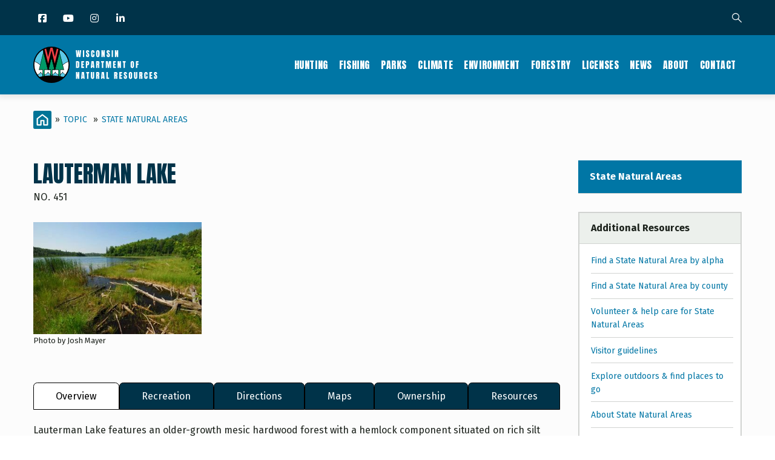

--- FILE ---
content_type: text/html; charset=UTF-8
request_url: https://dnr.wisconsin.gov/topic/statenaturalareas/LautermanLake
body_size: 23548
content:
<!DOCTYPE html>
<html lang="en" dir="ltr" prefix="content: http://purl.org/rss/1.0/modules/content/  dc: http://purl.org/dc/terms/  foaf: http://xmlns.com/foaf/0.1/  og: http://ogp.me/ns#  rdfs: http://www.w3.org/2000/01/rdf-schema#  schema: http://schema.org/  sioc: http://rdfs.org/sioc/ns#  sioct: http://rdfs.org/sioc/types#  skos: http://www.w3.org/2004/02/skos/core#  xsd: http://www.w3.org/2001/XMLSchema# ">
  <head> 
    <meta charset="utf-8" />
<link rel="canonical" href="https://dnr.wisconsin.gov/topic/statenaturalareas/LautermanLake" />
<meta name="Generator" content="Drupal 10 (https://www.drupal.org)" />
<meta name="MobileOptimized" content="width" />
<meta name="HandheldFriendly" content="true" />
<meta name="viewport" content="width=device-width, initial-scale=1.0" />
<style>
:root {
    --layout-region-edit-width: min(78rem,100%) !important;
    --layout-region-edit-extended-width: min(86rem,100%) !important;
}
</style>
<script type="text/javascript" src="/themes/custom/gavias_uxima/js/accordion.js"></script>
<script type="text/javascript" src="/themes/custom/gavias_uxima/js/tabber.js"></script>
<script type="text/javascript" src="/themes/custom/gavias_uxima/js/dlTreeView.js"></script>
<script type="text/javascript" src="/themes/custom/gavias_uxima/js/linkDenotation.js?clear"></script>
<script type="text/javascript" src="/themes/custom/gavias_uxima/js/tableSort.js"></script>
<script></script>
<link rel="icon" href="/sites/default/files/DNRCircleFavicon.png" type="image/png" />

    <title>Lauterman Lake | No. 451 | Wisconsin DNR</title>
    <link rel="stylesheet" media="all" href="/sites/default/files/css/css_HQICmAvMovCxFFnC95r9AQpTh-UrAxAGlxa5O83D1C4.css?delta=0&amp;language=en&amp;theme=gavias_uxima&amp;include=[base64]" />
<link rel="stylesheet" media="all" href="/sites/default/files/css/css_fBd3Jm7S_27faCS8CdRrxJdwIkY0vR_O5ktA_Kkr9Vc.css?delta=1&amp;language=en&amp;theme=gavias_uxima&amp;include=[base64]" />
<link rel="stylesheet" media="all" href="//fonts.googleapis.com/css?family=Raleway:300,400,600,700,800,900" />
<link rel="stylesheet" media="all" href="//fonts.googleapis.com/css?family=Open+Sans:400,700" />
<link rel="stylesheet" media="all" href="//fonts.googleapis.com/css?family=Playfair+Display:400,400i" />
<link rel="stylesheet" media="all" href="/sites/default/files/css/css_dlufODk3CvA8BWZPBPkHVcUYXfAMdcF-iW39jDiN-eI.css?delta=5&amp;language=en&amp;theme=gavias_uxima&amp;include=[base64]" />


    <script type="application/json" data-drupal-selector="drupal-settings-json">{"path":{"baseUrl":"\/","pathPrefix":"","currentPath":"node\/73151","currentPathIsAdmin":false,"isFront":false,"currentLanguage":"en"},"pluralDelimiter":"\u0003","suppressDeprecationErrors":true,"gtag":{"tagId":"G-EHDMSRCYK1","consentMode":false,"otherIds":["UA-9064896-1"],"events":[],"additionalConfigInfo":[]},"ajaxPageState":{"libraries":"[base64]","theme":"gavias_uxima","theme_token":null},"ajaxTrustedUrl":{"\/search\/google":true},"googleCSE":{"cx":"002309229756371288958:pv5w7rlar9s","language":"en","resultsWidth":0,"domain":"","isDefault":true},"ajax":[],"user":{"uid":0,"permissionsHash":"054ac1a6113fac9ebc5f78b83861cbf8f496c1fb7b953190697d65a86f58bcfe"}}</script>
<script src="/sites/default/files/js/js_KPGVqwSWWD0M14Z5IkLa954NYFs77UMKvy2uqqtESoo.js?scope=header&amp;delta=0&amp;language=en&amp;theme=gavias_uxima&amp;include=eJx1i1EOwjAMQy802uPwWXlbFgWyVmqyabv9qgECIfix7GebsQosDSU7ZU_9IjpSjfwTB5iRW5jqycfuOTOV1ir29_MD_Xstm8yIrKWHXsx3lcwdl8JKaTCKD9vcFU51Rr2_WgdHbvKdA27YDqfzUyo"></script>
<script src="/modules/contrib/google_tag/js/gtag.js?t3a3ra"></script>


    <link rel="stylesheet" href="https://dnr.wisconsin.gov/themes/custom/gavias_uxima/css/custom.css" media="screen" />
    <link rel="stylesheet" href="https://dnr.wisconsin.gov/themes/custom/gavias_uxima/css/update.css" media="screen" />

    

          <style type="text/css">
        @charset "utf-8";@import url('https://fonts.googleapis.com/css?family=Anton&display=swap');@import url('https://fonts.googleapis.com/css?family=Fira+Sans:400,700&display=swap');@import url('https://maxcdn.bootstrapcdn.com/font-awesome/4.6.3/css/font-awesome.min.css');body {font-family: "Fira Sans", sans-serif;color: #1D231D;font-size: 1rem;line-height: 1.6875;}body .body-page{background-color: #fcfcfc; }a {color: #0076A5;}.main-content a, .sidebar a {text-decoration: underline;}.main-content a:hover, .main-content a:active, .sidebar a:hover, .sidebar a:active {color: #003349;}.main-content a:focus, .sidebar a:focus {outline: 1px dotted #1d231d !important;z-index: 3;color: #003349;}h1, h2, h3, h4, h5, h6, .h1, .h2, .h3, .h4, .h5, .h6 {font-family: 'Anton', sans-serif;font-weight: 400;line-height: 1.2;text-transform: uppercase;color: #003349;margin-bottom: 1rem;}#dnr-content-title-wrapper {margin-bottom: 2rem;}#dnr-content-title-wrapper h1#dnr-content-pagetitle {font-size: 2.3125rem;margin-top: 0;margin-bottom: 0;}#dnr-content-title-wrapper h2.dnr-content-subtitle {font-family: 'Fira Sans', sans-serif;font-weight: 400;color: #1d231d;font-size: 1rem;text-transform: uppercase;margin-top: 0.4375rem;margin-bottom: 0;letter-spacing: 0.025em;}h2, .h2 {font-size: 1.75rem;}h3, .h3 {font-size: 1.4375rem;}h4, .h4 {font-size: 1.3125rem;}h5, .h5 {font-size: 1.125rem;}h6, .h6 {font-size: 1rem;font-family: "Fira Sans", sans-serif;font-weight: 700;text-transform: none;}.main-content * + h2, .main-content * + h3, .main-content * + h4, .main-content * + h5, .main-content * + h6 {margin-top: 1.5em;}.main-content ul, .main-content ol, .main-content dl {margin-bottom: 1rem;}.main-content ul ul, .main-content ol ol, .main-content ul ol, .main-content ol ul {margin-bottom: 0px;}.main-content li {margin-bottom: 0.25rem;}blockquote {padding: 1.875rem 0 1.875rem 1.875rem;border-left: 10px solid #d1d3d1;margin-bottom: 1.875rem;}.main-content hr {border-top: 1px solid #D2D3D2;margin-top: 2rem;margin-bottom: 2rem;}.links {font-size: 0.75rem;font-family: 'Fira Sans', sans-serif;padding: 0;margin: 8px 0 0;}.hangingindent {text-indent: -3rem;padding-left: 3rem;}.footnote {font-size: small;margin: 3rem 0;clear: both;}span.highlight {background-color: #ffbe2e;}span.attention {color: #dc2a2a;font-weight: 700;}span.attention a {color: #dc2a2a;text-decoration: underline;}span.attention a:hover, span.attention a:active, span.attention a:focus{color: #dc2a2a;text-decoration: underline;}span.dnr-font-weight-bold {font-weight: 700;}:target::before {content: "";display: block;height: 98px; margin: -98px 0 0; }.dnr-callout-box-default, .dnr-alert-box {position: relative;background-color: #fff;padding: 1.25rem 1.25rem 1rem 2rem;margin-bottom: 2rem;-webkit-border-radius: 4px;border-radius: 4px;}.dnr-callout-box-default {border: 1px solid #0076A5;}.dnr-alert-box {border: 1px solid #E04F39;}.dnr-callout-box-default::before, .dnr-alert-box::before {content: "";height: 100%;left: 0;position: absolute;top: 0;width: 0.75rem;}.dnr-callout-box-default::before {background-color: #0076A5;}.dnr-alert-box::before {background-color: #E04F39;}.dnr-alert-box :last-child, .dnr-callout-box-default :last-child {margin-bottom: 0;}.button, .btn, a.btn, .btn-white, .btn-theme, .btn-theme-second, .more-link a, .btn-theme-submit, input[type=button] {background: #0076A5;color: #fff;font-size: 1rem;font-weight: 700;border-radius: 0.25rem;-webkit-box-shadow: none;box-shadow: none;text-decoration: none;text-align: center;border: 0;-webkit-appearance: none;-moz-appearance: none;appearance: none;font-family: 'Fira Sans', sans-serif;border-width: 2px;border-style: solid;border-color: transparent;}.button:hover, .button:focus, .button:active, .button.active, .btn:hover, .btn:focus, .btn:active, .btn.active, .btn-white:hover, .btn-white:focus, .btn-white:active, .btn-white.active, .btn-theme:hover, .btn-theme:focus, .btn-theme:active, .btn-theme.active, .btn-theme-second:hover, .btn-theme-second:focus, .btn-theme-second:active, .btn-theme-second.active, .more-link a:hover, .more-link a:focus, .more-link a:active, .more-link a.active, .btn-theme-submit:hover, .btn-theme-submit:focus, .btn-theme-submit:active, .btn-theme-submit.active {background: #003349;}a.dnr-btn-cta {margin-right: 0.5rem;margin-bottom: 1rem;width: 100%;}a.btn:hover, a.dnr-btn-cta:hover, a.dnr-btn-cta-hover, input[type=button]:hover {background: #003349;color: #fff;text-decoration: none;} a.btn:focus, a.dnr-btn-cta:focus, a.dnr-btn-cta-focus, input[type=button]:focus {-webkit-box-shadow: 0 0 0 0.2rem #F3DD6D;box-shadow: 0 0 0 0.2rem #F3DD6D;outline: none !important;color: #fff;background: #003349;}a.btn:active, a.dnr-btn-cta:active, .dnr-btn-cta.dnr-btn-cta-active, input[type=button]:active {background: #003349;color: #fff;text-decoration: none;}a.dnr-btn-outline {background-color: transparent;border-color: #0076a5;color: #0076a5;text-decoration: none;}a.dnr-btn-outline:hover, a.dnr-btn-outline:focus, a.dnr-btn-outline:active {background-color: transparent;border-color: #003349;color: #003349;}form .btn {line-height: 1.8; }@media (min-width: 768px) {a.dnr-btn-cta {width: auto;margin-bottom: 0;}}.dnr-hidden-element {position: absolute !important;height: 1px;width: 1px;overflow: hidden;clip: rect(1px 1px 1px 1px);}.no_mobile {display: block;}.mobile_only {display: none;}@media only screen and (max-width: 767px) {.no_mobile {display: none;}.mobile_only {display: block;}}.gva-search-region .search-content form.search-block-form {padding-right: 90px;}.gva-search-region .search-content form.search-block-form input#edit-keys {border: 1px solid #D1D3D1;border-radius: 0px;border-right: none;}.gva-search-region .search-content form.search-block-form input[id*="edit-submit"] {background: #0076A5;font-weight: 700;-webkit-border-radius: 0 3px 3px 0;border-radius: 0 3px 3px 0;}.dnr-search-results h2 {display: none;}div#block-searchform div {display: block;}form.google-cse .form-wrapper, .dnr-topic-sort form, .dnr-term-grid form {display: flex;}form.google-cse .form-item label, .dnr-topic-sort form label, form.google-cse .search-help-link, .dnr-term-grid form label {display: none;position: absolute;left: -999em;}form.google-cse input[type="search"], .dnr-topic-sort form input[type="text"], .dnr-term-grid form select {padding: 5px;height: 35px;margin-top: 0px;border: 1px solid #d1d3d1;border-right: none;border-radius: 0 !important;-webkit-box-shadow: none !important;box-shadow: none !important;float: left;width: 100%;}form.google-cse input[type="search"], .dnr-topic-sort form input[type="text"] {-webkit-appearance: none;-moz-appearance: none;appearance: none;}form.google-cse input[type="submit"], .dnr-topic-sort form input[type="submit"], .dnr-term-grid form input {font-size: 14px;padding: 0 5px;width: 90px;height: 35px;line-height: 35px;-webkit-border-radius: 0 3px 3px 0;border-radius: 0 3px 3px 0;}@media only screen and (min-width: 768px) {.gva-search-region .search-content {width: 480px;}}.dnr-responsive-table-wrapper {overflow-x: auto;}table.dnr-table {font-size: 0.875rem;}table.dnr-table caption {color: #1d231d;font-size: 0.8125rem;line-height: 1.5625rem;padding-top: 12px;padding-bottom: 12px;text-align: left;caption-side: bottom;}table.dnr-table > thead > tr > th {border-color: #D2D3D2;border-width: 1px 1px 1px 0;border-style: solid;border-top: 1px solid #d1d3d1;border-bottom: 2px solid #d1d3d1;vertical-align: bottom;background-color: #003349;color: #fff;}table.dnr-table > tbody > tr > td {border-color: #D2D3D2;border-width: 1px 1px 1px 0;border-style: solid;border-top: 1px solid #d1d3d1;vertical-align: top;color: #1d231d;}table.dnr-table th.center, table.dnr-table td.center{text-align: center;}table.dnr-table.table-striped tr:nth-of-type(odd) {background-color: #E8E9E8;}table.dnr-table.table-striped a, table.dnr-table.table-striped a:hover, table.dnr-table.table-striped a:focus, table.dnr-table.table-striped a:active {color: #1d231d;}table th.subgroup, table.dnr-table > thead > tr > th.subgroup {background-color: #A6B8C1;color: #003349;font-weight: bold;}table.greysuitsyou, table.greysuitsyou td {font-size: 0.875rem;}table.greysuitsyou > thead > tr > th {border-color: #D2D3D2;border-width: 1px 1px 1px 0;border-style: solid;border-top: 1px solid #d1d3d1;border-bottom: 2px solid #d1d3d1;vertical-align: bottom;background-color: #003349;color: #fff;}table.greysuitsyou th, table.greysuitsyou th {padding: 0.3rem;}table.greysuitsyou > tbody > tr > td {border-color: #d1d3d1;border-width: 1px 1px 1px 0;border-style: solid;border-top: 1px solid #d1d3d1;vertical-align: top;color: #212721;padding: 0.3125rem 0.625rem;}table.greysuitsyou caption {color: #1d231d;font-size: 0.8125rem;line-height: 1.5625rem;padding-top: 12px;padding-bottom: 12px;text-align: left;caption-side: bottom;}table.sortable th.enable-sort > a {color: #fff;}table.sortable th.enable-sort > a:hover, table.sortable th.enable-sort > a:focus, table.sortable th.enable-sort > a:active{color: #fff;}table td.w10, table th.w10 {width: 10%;}table td.w15, table th.w15 {width: 15%;}table td.w20, table th.w20 {width: 20%;}table td.w25, table th.w25 {width: 25%;}table td.w30, table th.w30 {width: 30%;}table td.w40, table th.w40 {width: 40%;}table td.w50, table th.w50 {width: 50%;}table td.w60, table th.w60 {width: 60%;}table td.w70, table th.w70 {width: 70%;}table td.w80, table th.w80 {width: 80%;}table td.w90, table th.w90 {width: 90%;}table td.w100, table th.w100 {width: 100%;}ul.icons {list-style-type: none;padding-left: 0px;}ul.icons li {padding-left: 30px;position: relative;}ul.icons li li {padding-left: 0px;}ul.icons li::before {font-family: 'FontAwesome';font-weight: 900;display: inline-block;font-style: normal;font-variant: normal;text-rendering: auto;-webkit-font-smoothing: antialiased; color: #003349;position: absolute;top: 0;left: 0;}ul.icons li.gdenvelope1::before { content:'\f0e0';color: #E04F39;}ul.icons li.viewer::before {content:'\f03d';}ul.icons li.speaker::before {content:'\f028';}ul.icons li.flickr::before, ul.icons li.youtube::before {font-family: "Font Awesome 5 Brands";font-weight: 400;}ul.icons li.flickr::before {content:'\f16e';}ul.icons li.youtube::before {content:'\f167';}ul.icons li.picture::before {content:'\f03e';}ul.icons li.soundwaves::before {content:'\f130';}ul.icons li.download::before {content:'\f019';}ul.icons li.chat::before {content:'\f086';}ol.upperalpha {list-style-type: upper-alpha;}ol.loweralpha {list-style-type: lower-alpha;}ol.upperroman {list-style-type: upper-roman;}ol.lowerroman {list-style-type: lower-roman;}div.ifloatright-no-padding, div.ifloatleft-no-padding, .align-right, .align-left, div.ifloatright, div.ifloatleft{float: none;}div.dnr-ifloat-60 {width: 60px;}div.dnr-ifloat-133 {width: 133px;}div.dnr-ifloat-278 {width: 278px;}div.dnr-img {border: none;}.align-right, .align-left {margin: 0;}.align-center {text-align: center;margin: 3rem 0;}.dnr-img {font-size: 0.8125rem;}.dnr-img img.dnr-img-border {border: 1px solid #d1d3d1;}.dnr-img.dnr-iwrap-568 {width: 100%;margin: 3rem auto;}.dnr-img.dnr-iwrap-870 {margin: 3rem 0;}.dnr-img .dnr-img-caption, .dnr-img .dnr-img-credit, figure figcaption {color: #1d231d;font-size: 0.8125rem;}.dnr-img .dnr-img-caption, figure figcaption {margin-top: 1rem;padding-top: 0.4rem;border-top: 1px solid #d1d3d1;text-align: left;}.dnr-img .dnr-img-caption, .dnr-img .dnr-img-credit {display: block;}.dnr-img .dnr-img-credit {font-style: italic;}@media only screen and (min-width: 768px) {div.ifloatright-no-padding {float: right;}div.ifloatleft-no-padding {float: left;}.align-right {margin: 0 0 1rem 2rem;float: right;}.align-left {margin: 0 2rem 1rem 0;float: left;}div.ifloatright {float: right;margin: 0 0 1rem 2rem;}div.ifloatleft {float: left;margin: 0 2rem 1rem 0;}div.ifloatleft .align-left, div.ifloatright .align-right {margin: 0;} .dnr-img.dnr-iwrap-568 {width: 568px;}}.dnr-video-feature {padding: 5rem 0;margin-bottom: calc(3rem - 12px);background-color: #B9D9EB;}.dnr-video-feature .dnr-video-feature-content {text-align: center;padding: 0 1rem;}.dnr-video-feature .dnr-video-feature-content iframe {max-width: 800px;}@media (max-width: 768px) {iframe {margin: 0px;padding: 0;float: none;width: 100%;}}.dnr-homepage-video {background-color: #B9D9EB;}.js .dropbutton-multiple .dropbutton-widget {width: 160px;background-color: #0092BD;border: 1px solid #000000;box-shadow: 0 10px 30px 0 rgba(0,0,0,0.15);text-transform: uppercase;-webkit-border-radius: 3px;font-size: 13px;font-weight: 800;font-family: "Raleway",sans-serif;}.js .dropbutton-multiple .dropbutton-widget ul li a {color: #FFFFFF;}.js .dropbutton-multiple .dropbutton-widget ul li:hover {background-color: #003349;}.js .dropbutton-multiple .dropbutton-widget ul li a:hover {color: #B9D9EB;}.js .dropbutton li, .js .dropbutton a {margin-right: 4px;padding-left: 4px;}#block-gavias-uxima-local-actions nav li {list-style: none;}.GroupNodesTable table {margin-top: 1rem;}#views-exposed-form-group-nodes-page-1 div {display: inline;}.field__label {font-weight: bold;padding-top: 5px;}#edit-field-taxonomy-category .js-form-item {float: left;padding: 10px;}.node-preview-container {background-color: #F6BE00;padding: 19px 10px;}form.node-preview-form-select {font-size: small;}form.node-preview-form-select a {color: #fff;margin-right: 1rem;font-size: small;font-weight: bold;font-family: "Source Sans Pro","Lucida Grande",Verdana,sans-serif;padding: 8px 12px;background-color: #0f0f0f;border-radius: 0.25rem;}.node-preview-form-select a::before {content: '\f359';font-style: normal;font-variant: normal;text-rendering: auto;-webkit-font-smoothing: antialiased;font-family: 'FontAwesome';margin-right: 4px;display: inline-block;color: #bebebe;}.node-preview-form-select a:hover, .node-preview-form-select a:focus, .node-preview-form-select a:active {text-decoration: underline;}form.node-preview-form-select label {color: #1d231d;font-family: "Fira Sans", sans-serif;}.drupal-tabs .is-active a {color: #0076a5;}.nav-tabs > li > a:hover, .nav-tabs > li > a:focus, .nav-tabs > li > a:active {color: #0076a5;}header.header-default {border-bottom: none;}.topbar {background-color:#003349;}.topbar .topbar-content-inner {padding-right: 55px; }.topbar .topbar-content-inner .gva-search-region form .form-item label {color: #fff; }.messages__wrapper {margin-bottom: 3rem;color: #1D231D; }.sticky-wrapper {margin-top: -1px;}.header-main {margin-top: -1px;background: #0076A5 !important;}header.header-default .stuck {background: #0076A5;}header.header-default .header-main-inner .branding {width: 205px; }header .site-branding-logo {padding: 0px;height: 60px;width: 100%;margin: 19px 0 10px;position: relative;}header .site-branding-logo::after {content: "";position: absolute;top: 0;left: 0;height: 60px;width: 100%;background-image: url(/sites/default/files/dnr-circle-logo-no-text-heavy-border.png); background-image: linear-gradient(transparent, transparent),url(/sites/default/files/icons/dnr-circle-logo-txt.svg); background-repeat: no-repeat;background-size: contain;}header .site-branding-logo img.logo-site {max-height: 60px;display: none !important;}header.header-default .header-main-inner .header-inner {padding-left: 205px; }.layout--onecol .layout__region {width: 100%;clear: both;}@media (min-width: 992px) {.navigation .gva_menu li a {color: #fff !important;font-family: 'Anton', sans-serif;font-weight: 400;font-size: 1rem;padding: 41px 9px;line-height: 1;transition: none;}.navigation .gva_menu li a::after, .navigation .gva_menu > li.menu-item--active-trail > a::after {content: "";height: 2px;background: transparent;left: 0;right: 0;margin: 0 8px;bottom: 32px;transition: all 0.3s;position: absolute;} .navigation .gva_menu li a:hover::after, .navigation .gva_menu li a:active::after, .navigation .gva_menu li a:focus::after, .navigation .gva_menu > li.menu-item--active-trail > a::after {background: #fff;}.navigation .gva_menu li a:hover {color: #fff !important;}.navigation .gva_menu > li.menu-item--active-trail > a {color:#fff !important;}}.quick-side-icon {box-shadow: none;}.quick-side-icon .icon a {font-size: 20px;line-height: 34px;color: #ffffff;}.quick-side-icon .icon a:hover {font-size: 20px;line-height: 34px;color: #0076A5;}.view-content-wrap {width:100%;}.block .block-title:after {background: transparent !important;} @media (max-width: 991.98px) {.gva-offcanvas-mobile { background: #fff; }.main-menu .area-main-menu .area-inner .block { padding: 0;}.gva-offcanvas-mobile .gva-navigation .gva_menu { padding: 0; }.gva-offcanvas-mobile .gva-navigation .gva_menu > li { margin-bottom: 0px !important; padding-bottom: 0px !important; padding-top: 0px !important; border-bottom: 1px solid #d2d3d2; } .gva-offcanvas-mobile .gva-navigation .gva_menu > li > a {color: #003349 !important;font-family: 'Anton', sans-serif;font-weight: 400;font-size: 1.25rem;padding: 8px 20px !important; }.gva-offcanvas-mobile .gva-navigation .gva_menu > li > a:hover { color: #0076A5 !important;}.gva-offcanvas-mobile .close-offcanvas { color: #003349;border-bottom: 1px solid #d2d3d2; padding: 8px 0;} .gva-offcanvas-mobile .close-offcanvas:hover {color: #0076A5;}}.menu-bar span {background-color: #fff;}.main-menu .area-main-menu .area-inner .block .block-title {color: #fff; }.topbar i {color: #fff;}.topbar i:hover {color: #fff;}.topbar .topbar-content-inner .gva-search-region {right: 15px;}.moderation-dashboard h5 {font-family: 'Fira Sans', sans-serif;font-weight: 700;font-size: 100%;line-height: 1.2;margin-top: 0.75rem;}.moderation-dashboard .moderation-dashboard-block > h2 {font-family: 'Anton', sans-serif;color: #fff;font-size: 1rem;background: #0076A5;border-bottom: none;letter-spacing: 0.6px;}ul.inline.socials > li {margin-left: 0px;}ul.inline.socials > li:not(:first-child) {margin-left: 10px;}.socials a i, .socials a i.fa-linkedin, .socials a i.fa-facebook, .socials a i.fa-instagram, .socials a i.fa-twitter, .socials a i.fa-youtube {background: none;}.socials a i { font-size: 16px; width: 20px;}@media (min-width: 992px) {.socials a i {width: 30px;}}#footer ul.socials {list-style: none !important;padding-left: 0;}.social-box{text-align: center !important;}ul.social-landing{list-style-type: none;padding-left: 0;margin-bottom: 0;display: flex;flex-wrap: wrap;justify-content: center;}ul.social-landing > li {flex: 0 0 auto;margin: 0 1rem 1rem 0 !important;}ul.social-landing > li a {-webkit-border-radius: 50%;border-radius: 50%;background-color: #0076A5;display: block;}ul.social-landing > li a:hover, ul.social-landing > li a:active, ul.social-landing > li a:focus{background-color: #003349;opacity: 1;}ul.social-landing > li a i {font-size: 3rem;width: 6rem;height: 6rem;line-height: 6rem;margin: 0;}.breadcrumb-content-inner .gva-breadcrumb-content .gva-block-breadcrumb {margin-bottom: 2.75rem;}.breadcrumb-content-inner .gva-breadcrumb-content .gva-block-breadcrumb .breadcrumb-style {padding: 0px;margin-bottom: 0px;position: relative;background-image: none !important;background-color: #fcfcfc !important;}.breadcrumb-content-inner .gva-breadcrumb-content .page-title {position: absolute !important;overflow: hidden;clip: rect(1px,1px,1px,1px);width: 1px;height: 1px;word-wrap: normal;}.breadcrumb-content-inner {margin-bottom: 0px;text-align: left;}nav.breadcrumb ol > li span {padding: 0 6px;color: #1d231d;}.breadcrumb-content-inner .gva-breadcrumb-content .breadcrumb-links nav.breadcrumb li {text-transform: uppercase;line-height: 30px;}.breadcrumb-content-inner .gva-breadcrumb-content .breadcrumb-links nav.breadcrumb li a {color: #0076A5;}.breadcrumb-content-inner .gva-breadcrumb-content .breadcrumb-links nav.breadcrumb li a:hover {color: #003349;}.breadcrumb-content-inner {margin-top: 1.6875rem;}.breadcrumb li:first-child a {background-image: url(/sites/default/files/icons/dnr-breadcrumb-home-icon.svg);background-position: center center;background-repeat: no-repeat;background-size: 100%;display: block;width: 30px;height: 30px;float: left;}.dnr-section-spacer {height: 20px;}.dnr-block-clear {clear: both;}.dnr-alert {display: -webkit-flex;display: flex;-webkit-flex-direction: column;-moz-flex-direction: column;flex-direction: column;}.dnr-alert-main, .dnr-alert-sidebar {-webkit-border-radius: .25rem;-moz-border-radius: .25rem;border-radius: .25rem;}.sidebar-right .dnr-alert-sidebar {margin-bottom: 0;-webkit-flex-direction: column;-moz-flex-direction: column;flex-direction: column;}.sidebar-right .dnr-alert-sidebar .dnr-alert-icon {padding: 1rem;}.dnr-alert-sidebar, .dnr-alert-main {margin-bottom: 3rem;}@media only screen and (min-width: 576px) {.dnr-alert-main, .dnr-alert-home, .dnr-alert-sidebar {-webkit-flex-direction: row;-moz-flex-direction: row;flex-direction: row;}.dnr-alert-main .dnr-alert-icon, .dnr-alert-home .dnr-alert-icon, .dnr-alert-sidebar .dnr-alert-icon {padding: 2rem;}}.dnr-alert-content {flex: 0 1 auto;padding: 1rem;font-size: 0.875rem;color: #1d231d;float: left;}.dnr-alert .dnr-alert-content a {color: #1d231d;}.dnr-alert .dnr-alert-content a:hover, .dnr-alert .dnr-alert-content a:focus, .dnr-alert .dnr-alert-content a:active {color: #1d231d;}.dnr-alert .dnr-alert-title {font-family: 'Fira Sans', sans-serif;text-transform: none;font-weight: 700;font-size: 1rem;color: #1d231d;margin-bottom: 0;letter-spacing: 0;line-height: 1.6875;}.dnr-alert .dnr-alert-text :last-child {margin-bottom: 0px;}.dnr-alert hr {margin-top: 1rem;margin-bottom: 1rem;}.dnr-alert-icon {flex: 0 0 auto;padding: 1rem;display: -webkit-flex;display: flex;-webkit-align-items: center;align-items: center;-webkit-justify-content: center;-moz-justify-content: center;justify-content: center;float: left;}.dnr-alert-urgent {border: 1px solid #e15038;background-color: #EC9588;}.dnr-alert-urgent hr {border-top: 1px solid #e15038;}.dnr-alert-urgent .dnr-alert-icon {background-color: #e15038;}.dnr-alert-important {border: 1px solid #FF9E1B;background-color: #FFC576;}.dnr-alert-important hr {border-top: 1px solid #FF9E1B;}.dnr-alert-important .dnr-alert-icon {background-color: #FF9E1B;}.dnr-alert-normal {background-color: #FAD866;border: 1px solid #F6BE00;}.dnr-alert-normal hr {border-top: 1px solid #FAD866;}.dnr-alert-normal .dnr-alert-icon {background-color: #F6BE00;}.alert-info {color: #1d231d;background-color: #B9D9EB;border-color: #0076A5;}.field--name-field-topic-contact header {display: none;}.dnr-contact-container header {display: none;}div#dnr-event-location-display header {display: none;}.node--type-topic-contact header {display: none;}#block-views-block-group-name-block-1, #block-views-block-group-name-landing-block-1 {margin-bottom: 0px;}#block-views-block-group-related-links-block-1, #block-views-block-page-related-links-block-1 {margin-top: 30px;}.dnr-sidebar-topicname h2 {font-family: 'Fira Sans', sans-serif;line-height: 1.4;font-size: 1rem;font-weight: bold;margin-bottom: 0px;margin-top: 0px;text-transform: none;border-bottom: 1px solid #d1d3d1;}.dnr-sidebar-topicname h2 a {color: #fff;text-decoration: none;padding: 1rem 3.0625rem 1rem 1.1875rem;display: block;position: relative;background-color: #0076A5;}.dnr-sidebar-topicname h2 a:hover, .dnr-sidebar-topicname h2 a:active, .dnr-sidebar-topicname h2 a:focus {color: #fff;background-color: #003349;text-decoration: none;}.sidebar .block-menu ul {border-left-width: 2px;border-right-width: 2px;border-bottom-width: 2px;border-top-width: 0px;border-style: solid;border-color: #d1d3d1;background-color: #fff;line-height: 1.4;}.sidebar .block-menu ul li {margin: 0px !important;float: none;display: block;}.sidebar .block-menu ul li:not(:last-child) {border-bottom: 1px solid #d1d3d1 !important;}.sidebar .block-menu ul li a {padding: 1rem 3.0625rem 1rem 1.1875rem;font-size: 0.875rem; color: #1d231d;font-weight: normal;text-transform: none;border: none; position: relative;overflow: visible;text-decoration: none;}.sidebar .block-menu ul li a:before, .sidebar .block-menu ul li.menu-item--active-trail > a:before {content: "";position: absolute;top: 0;bottom: 0;height: 100%;width: 5px;left: -2px;background-color: transparent;transition: all 0.35s;}.sidebar .block-menu ul li a:hover:before, .sidebar .block-menu ul li a:focus:before, .sidebar .block-menu ul li a:active:before, .sidebar .block-menu ul li.menu-item--active-trail > a:before {background-color: #0076A5;}.sidebar .block-menu ul li a:hover, .sidebar .block-menu ul li a:focus, .sidebar .block-menu ul li a:active {color: #1d231d;background-color: #ecf0ec;}.sidebar .block-menu ul li.menu-item--active-trail > a {color: #1d231d !important;background-color: #ecf0ec;font-weight: bold;}.dnr-related-links-sidebar, .dnr-more-resources {border: 2px solid #d1d3d1;background-color: #fff;line-height: 1.4;}.dnr-related-links-sidebar h2, .dnr-more-resources h2 {font-family: 'Fira Sans', sans-serif;font-size: 1rem;font-weight: bold;color: #1D231D;line-height: 1.125;margin-bottom: 0px;text-transform: none;padding: 1rem 1.1875rem;background-color: #ecf0ec;border-bottom: 1px solid #d1d3d1;letter-spacing: 0;}.dnr-related-links-sidebar .view-content-wrap, .dnr-more-resources .item .field {padding: 16px 12px 16px 19px;}.dnr-related-links-sidebar .item, .dnr-more-resources .field__item {border-bottom: 1px solid #d1d3d1;padding: 0.6rem 0;position: relative;}.dnr-related-links-sidebar .item:first-child, .dnr-more-resources .field__item:first-child {padding-top: 0;}.dnr-related-links-sidebar .item:last-child, .dnr-more-resources .field__item:last-child {border-bottom: 0;padding-bottom: 0;}.dnr-related-links-sidebar .item a, .dnr-more-resources .item a {font-size: 0.875rem;text-decoration: none;}.views-field-field-content-page-related-links header {display: none;}nav.dnr-sidebar-property-menu ul li:first-child a {background: #0076A5;color: #fff;font-weight: 700;margin: 0 -2px;padding: 16px 49px 16px 19px;font-size: 1rem;line-height: 1.125;}nav.dnr-sidebar-property-menu ul li:first-child a:hover, nav.dnr-sidebar-property-menu ul li:first-child a:active, nav.dnr-sidebar-property-menu ul li:first-child a:focus {background-color: #003349;color: #fff;}nav.dnr-sidebar-property-menu ul li:first-child a:before {width: 0px; }.dnr-hero {position: relative;min-height: 300px;background: no-repeat 50% 50%;background-size: cover;min-width: 100%;margin-bottom: 3rem;background-color: #212721;}@media only screen and (min-width: 768px) {.dnr-hero {min-height: 470px;}}.dnr-hero .dnr-hero-content {position: absolute;top: 50%;transform: translateY(-50%);text-align: center;width: 100%;padding: 0 15px;}@media only screen and (min-width: 768px) {.dnr-hero .dnr-hero-content {padding: 0 40px;}}.dnr-hero .dnr-hero-content h1 {font-size: 2rem;margin-bottom: 0;line-height: 1.2;overflow: hidden;text-shadow: 2px 1px 6px rgba(0,0,0,0.8);color: #fff;}.dnr-hero .dnr-hero-content .dnr-hero-subtitle {font-size: 1rem;line-height: 1.4;margin-bottom: 0; overflow: hidden;text-shadow: 1px 1px 3px rgba(0,0,0,0.8);color: #fff;margin-top: 0.5rem;letter-spacing: 0.05em;}@media only screen and (min-width: 576px) {.dnr-hero .dnr-hero-content h1 {font-size: 3rem;}}@media only screen and (min-width: 768px) {.dnr-hero .dnr-hero-content h1 {font-size: 4rem;}.dnr-hero .dnr-hero-content .dnr-hero-subtitle {font-size: 1.2rem;}}@media only screen and (min-width: 992px) {.dnr-hero .dnr-hero-content h1 {font-size: 5rem;}}.dnr-topic-intro-wrapper {margin: 0 0 calc(3rem - 0.75rem);padding: 1rem 0 0 0;border-top: 1px solid #d2d3d2;border-bottom: 1px solid #d2d3d2;}.dnr-topic-intro {max-width: 1170px;padding-left: 1.25rem;padding-right: 1.25rem;}.dnr-topic-intro p {font-size: 1rem;line-height: 1.75;color: #1D231D;font-weight: 400;margin-bottom: 1rem;}@media only screen and (min-width: 768px) { .dnr-topic-intro p {font-size: 1.125rem;}}.dnr-promo-section {display: -webkit-box;display: -ms-flexbox;display: flex;-webkit-box-orient: horizontal;-webkit-box-direction: normal;-ms-flex-direction: row;flex-direction: row;-ms-flex-wrap: wrap;flex-wrap: wrap;-webkit-box-pack: start;-ms-flex-pack: start;justify-content: flex-start;-webkit-box-align: stretch;-ms-flex-align: stretch;align-items: stretch;margin-left: -12px;margin-right: -12px;}.dnr-promo-hero-wrapper, .dnr-promo-sm-wrapper, .dnr-promo-special-wrapper {width: 100%;padding-left: 12px;padding-right: 12px;min-height: 1px;position: relative;margin: 12px 0;}.dnr-promo {height: 100%;position: relative;-webkit-box-shadow: 0 2px 6px 0 rgba(0,0,0,.15);box-shadow: 0 2px 6px 0 rgba(0,0,0,.15);overflow: hidden;}.dnr-promo:hover .dnr-promo-back-img {-webkit-transform: scale(1.05);-ms-transform: scale(1.05);transform: scale(1.05);}.dnr-promo-back-img {background-repeat: no-repeat;background-position: center;background-size: cover;-webkit-transition: -webkit-transform .2s ease-in-out;transition: -webkit-transform .2s ease-in-out;-o-transition: transform .2s ease-in-out;transition: transform .2s ease-in-out;transition: transform .2s ease-in-out, -webkit-transform .2s ease-in-out;}.dnr-promo-body {padding: 20px;-webkit-box-flex: 1;-ms-flex-positive: 1;flex-grow: 1;display: -webkit-box;display: -ms-flexbox;display: flex;-webkit-box-orient: vertical;-webkit-box-direction: normal;-ms-flex-direction: column;flex-direction: column;overflow: hidden;position: relative;z-index: 2;}.dnr-promo-info {-webkit-box-flex: 1;-ms-flex-positive: 1;flex-grow: 1;}.dnr-promo-title, .dnr-promo-horz-title {font-size: 1.2rem;margin-bottom: 0.5rem;}.dnr-promo-standfirst, .dnr-promo-horz-standfirst {font-size: 0.875rem;line-height: 1.6;}.dnr-promo .dnr-promo-footer-cta {font-size: 0.75rem;font-weight: 700;text-transform: uppercase;border-bottom: 2px solid #0076A5;}.dnr-promo .dnr-promo-footer-arrow {background-position: center center;background-repeat: no-repeat;background-size: 60%;background-color: transparent;border-radius: 100%;bottom: 15px;right: 15px;position: absolute;background-image: url(/sites/default/files/icons/dnr-icon-arrow-blue.svg);border-width: 2px;border-style: solid;border-color: #003349;height: 28px;width: 28px;}a.dnr-promo-link {position: absolute;top: 0;left: 0;z-index: 3;display: block;width: 100%;height: 100%;}a.dnr-promo-link:focus {background-color: transparent;outline: none !important;}.dnr-promo-sm, .dnr-promo-special {display: -webkit-box;display: -ms-flexbox;display: flex;-webkit-box-orient: vertical;-webkit-box-direction: normal;-ms-flex-direction: column;flex-direction: column;-webkit-box-align: stretch;-ms-flex-align: stretch;align-items: stretch;background-color: #fff;border: 1px solid #d2d3d2;}.dnr-promo-sm .dnr-promo-back-img, .dnr-promo-special .dnr-promo-back-img {width: 100%;position: relative;background-color: transparent !important;}.dnr-promo-sm .dnr-promo-back-img {height: 170px;}.dnr-promo-special .dnr-promo-back-img {height: 220px;}.dnr-promo-sm .dnr-promo-body, .dnr-promo-special .dnr-promo-body {background-color: #fff;}.dnr-promo-sm .dnr-promo-footer {margin-top: 1rem;}.dnr-promo-hero {min-height: 300px;background-color: #1d231d;}.dnr-promo-hero .dnr-promo-back-img {width: 100%;position: absolute;top: 0;left: 0;bottom: 0;right: 0;}.dnr-promo-hero .dnr-promo-body {position: absolute;bottom: 0;left: 0;right: 0;}.dnr-promo-hero .dnr-promo-title {font-size: 2rem;color: #fff;text-shadow: 2px 1px 6px rgba(0,0,0,0.8);line-height: 1.4;}.dnr-promo-hero .dnr-promo-standfirst {display: none !important;}.dnr-promo-hero .dnr-promo-footer-cta {color: #fff;border-bottom: 2px solid #fff;}.dnr-promo-hero .dnr-promo-footer-arrow {background-image: url(/sites/default/files/icons/dnr-icon-arrow.svg);border-color: #fff;height: 35px;width: 35px;}.dnr-promo-horz-margin {margin-bottom: 3rem;}.dnr-promo-horz {overflow: hidden;padding-bottom: 24px;height: 100%;position: relative;border-bottom: 1px solid #D2D3D2;}.dnr-promo-horz:hover .dnr-promo-horz-img img {-webkit-transform: scale(1.05);-ms-transform: scale(1.05);transform: scale(1.05);}.dnr-promo-horz-img {overflow: hidden;}.dnr-promo-horz-img img {height: auto;width: 100%;-webkit-transition: -webkit-transform .2s ease-in-out;transition: -webkit-transform .2s ease-in-out;-o-transition: transform .2s ease-in-out;transition: transform .2s ease-in-out;transition: transform .2s ease-in-out, -webkit-transform .2s ease-in-out;}.dnr-promo-subtopic .dnr-promo-hero-wrapper, .dnr-promo-subtopic .dnr-promo-sm .dnr-promo-standfirst, .dnr-promo-subtopic .dnr-promo-sm .dnr-promo-footer { display: none !important; }.dnr-promo-subtopic .dnr-promo-sm .dnr-promo-title {margin-bottom: 0px; }@media only screen and (min-width: 768px) {.dnr-promo-hero-wrapper {-webkit-box-flex: 0;-ms-flex: 0 0 66.666%;flex: 0 0 66.666%;max-width: 66.666%;}.dnr-promo-sm-wrapper {-webkit-box-flex: 0;-ms-flex: 0 0 33.3333%;flex: 0 0 33.333%; max-width: 33.333%;}.dnr-promo-special-wrapper, .dnr-promo-subtopic .dnr-promo-sm-wrapper {-webkit-box-flex: 0;-ms-flex: 0 0 50%;flex: 0 0 50%; max-width: 50%;}.dnr-promo-sm .dnr-promo-footer {margin-top: 0;}.dnr-promo-sm, .dnr-promo-hero {min-height: 409px;}.dnr-promo-hero .dnr-promo-title {font-size: 3.6rem;line-height: 1.2;}.dnr-promo-subtopic .dnr-promo-sm {min-height: 1px;}}@media only screen and (min-width: 992px) {.dnr-promo-hero-wrapper {-webkit-box-flex: 0;-ms-flex: 0 0 50%;flex: 0 0 50%;max-width: 50%;}.dnr-promo-sm-wrapper {-webkit-box-flex: 0;-ms-flex: 0 0 25%;flex: 0 0 25%;max-width: 25%;}.dnr-promo-special-wrapper, .dnr-promo-subtopic .dnr-promo-sm-wrapper {-webkit-box-flex: 0;-ms-flex: 0 0 33.333%;flex: 0 0 33.333%;max-width: 33.333%; }}.dnr-quote {max-width: 600px;margin: 0 auto;padding: 2rem;background-color: #003349;border: none!important;}.dnr-quote .content p {font-size: 1.3rem;color: #fff;text-transform: uppercase;font-family: "Anton", sans-serif;line-height: 1.6;margin-bottom: 0;letter-spacing: 0.6px;}.dnr-quote .dnr-quote-author {display: block;font-size: 0.9rem;margin-top: 2rem;text-align: right;}@media only screen and (min-width: 992px) {.dnr-quote {padding: 3.75rem;}.dnr-quote .content p {font-size: 1.625rem;}}.dnr-quote .icon {display: none!important;}.dnr-accordion {margin-bottom: 3rem;}.dnr-accordion.ui-accordion .ui-widget {font-family: 'Fira Sans', sans-serif;}.dnr-accordion.ui-accordion .ui-accordion-header {font-family: 'Fira Sans', sans-serif;background-color: #003349;color: #fff;border: none;padding: 16px 49px 16px 19px;font-size: 1rem;line-height: 1.6;font-weight: 700;position: relative;}.dnr-accordion.ui-accordion .ui-accordion-header.ui-state-active, .dnr-accordion.ui-accordion .ui-accordion-header.ui-state-hover {background-color: #0076A5;}.dnr-accordion.ui-accordion .ui-accordion-header.ui-state-focus {outline: none;}.dnr-accordion.ui-accordion .ui-accordion-header::after {content: ' ';font-family: 'FontAwesome';position: absolute;right: 19px;transform: translateY(-50%);top: 50%;display: inline-block;font-style: normal;font-variant: normal;text-rendering: auto;-webkit-font-smoothing: antialiased;font-weight: 400;}.dnr-accordion.ui-accordion .ui-accordion-header-collapsed::after {content: '\f067';}.dnr-accordion.ui-accordion .ui-accordion-header-active::after {content: '\f068';}.dnr-accordion.ui-accordion .ui-widget-content {padding: 10px;height: auto !important;border-top: none;border-left: 2px solid #d2d3d2;border-right: 2px solid #d2d3d2;border-bottom: 2px solid #d2d3d2; border-bottom-right-radius: 0px;border-bottom-left-radius: 0px;margin: 0px;}.dnr-accordion.ui-accordion > .dnr-grouped-content-item {margin-bottom: 8px;}.dnr-accordion.ui-accordion .ui-widget-content .dnr-grouped-content-item:not(:first-child) {border-top: 1px solid #d2d3d2;}.dnr-accordion.ui-accordion .ui-widget-content a {display: block;padding: 9px;color: #1d231d;text-decoration: none;font-size: 1rem;line-height: 1.875rem;}.dnr-accordion.ui-accordion .ui-widget-content a:hover, .dnr-accordion.ui-accordion .ui-widget-content a:focus, .dnr-accordion.ui-accordion .ui-widget-content a:active{color: #1d231d;background-color: #ecf0ec;}dl#accordion, dl.accordion {-webkit-transition-property: opacity;-webkit-transition-duration: 0.5s;-webkit-transition-timing-function: ease-in-out;-webkit-transition-delay: 0s;transition-property: opacity;transition-duration: 0.5s;transition-timing-function: ease-in-out;transition-delay: 0s;margin: 1rem 0;}dl.accordion dt {width: 100%;display:inline-block;position: relative;font-family: 'Fira Sans', sans-serif;font-weight:700;color: #fff;cursor:pointer;padding: 16px 49px 16px 19px;font-size: 1rem;line-height: 1.6;border-radius: 3px;margin: 0;background-color: #003349;-webkit-transition-property: opacity;-webkit-transition-duration: 0.5s;-webkit-transition-timing-function: ease-in-out;-webkit-transition-delay: 0s;transition-property: opacity;transition-duration: 0.5s;transition-timing-function: ease-in-out;transition-delay: 0s;}dl.accordion dt:hover {background-color: #0076A5;}dl.accordion dt::after {font-family: 'FontAwesome';position: absolute;right: 19px;transform: translateY(-50%);top: 50%;display: inline-block;font-style: normal;font-variant: normal;text-rendering: auto;-webkit-font-smoothing: antialiased;font-weight: 400;}dl.accordion dt.oI::after {content: '\f067';}dl.accordion dt.cI::after {content: '\f068';}dl.accordion dt.cI{background-color: #0076A5;color:#fff;border-bottom:none;border-bottom-left-radius:0px;border-bottom-right-radius:0px;}dl.accordion dd.h1Div{max-height:0px;background:#fff;padding:0 1rem 0 1rem;margin:0 0 8px 0;overflow:hidden;opacity:0;-webkit-transition-property: max-height,opacity;-webkit-transition-duration: 0.5s,0.5s;-webkit-transition-timing-function: ease-in-out, ease-in-out;-webkit-transition-delay: 0s,0s;transition-property: max-height,opacity;transition-duration: 0.5s,0.5s;transition-timing-function: ease-in-out,ease-in-out;transition-delay: 0s,0s;border-bottom: 2px solid #D2d3d2;border-left: 2px solid #D2d3d2;border-right: 2px solid #D2d3d2;}dl.accordion dd.h1Div::before, dl.accordion dd.h1Div::after {content: "";display: block;height: 1rem;}dl.accordion dd.h1Div :last-child {margin-bottom: 0px;}.dnr-feature {display: -webkit-flex;display: -moz-flex;display: -ms-flex;display: flex;-webkit-justify-content: center;-moz-justify-content: center;-ms-justify-content: center;justify-content: center;margin-bottom: 49px;}.dnr-feature-img {-webkit-flex: 0 1 300px;-moz-flex: 0 1 300px;-ms-flex: 0 1 300px;flex: 0 1 300px;}.dnr-feature-img img {width: 100%;height: auto;}a.dnr-feature-content-main {display: block;margin: 2rem 0 3rem;}.dnr-contact-container {border-left: 5px solid #D2D3D2;padding-left: 19px;}.dnr-contact-container h3 {text-transform: none;font-family: 'Fira Sans', sans-serif;font-weight: 700;font-size: 0.875rem;margin-top: 0;margin-bottom: 0;line-height: 1.8;color: #212721;letter-spacing: 0;} .dnr-contact-container h3::after {content: ':';} .dnr-contact-item {margin: 12px 0;}.dnr-contact-landing .dnr-contact-item {border-top: 1px solid #D2D3D2;border-bottom: 1px solid #D2D3D2;}.dnr-contact-landing .dnr-contact-body {padding: 12px 0;}.dnr-contact-lead-in p {font-size: 0.875rem;font-weight: 700;margin: 0;}.dnr-contact ul li.dnr-contact-name {font-weight: 700;}.dnr-contact ul {list-style: none;margin: 0;padding: 0;}.dnr-contact ul li {display: block;line-height: 1.8;color: #1d231d;font-weight: 400;font-size: 0.875rem;}.dnr-contact ul li a {text-decoration: none;}.dnr-contact ul li:last-child {padding-bottom: 0px;}.dnr-contact ul li span {padding-left: 8px;}.dnr-contact-container p.address {font-size: .8rem !important;}.embedded-entity span.country {display: none;}.address span.country {display: none;}@media only screen and (min-width: 992px) {.dnr-contact-landing ul li {display: inline;}.dnr-contact-landing ul li:not(:last-child):after {content: '\007C';font-weight: 400;}}@media only screen and (min-width: 768px) {.dnr-col-md-4 {flex: 0 0 33.333%;max-width: 33.333%;}.dnr-col-md-6 { flex: 0 0 50%;max-width: 50%;}.dnr-col-md-8 {flex: 0 0 66.666%;max-width: 66.666%;}}@media only screen and (min-width: 992px) {.dnr-col-lg-3 {flex: 0 0 25%;max-width: 25%;}.dnr-col-lg-6 {flex: 0 0 50%;max-width: 50%;}}@media only screen and (min-width: 40em) {.dnr-feature-main {padding-left: 30px;}}.dnr-property-menu ul {list-style: none; padding: 1rem 0;margin-bottom: 3rem;border-top: 1px solid #d1d3d1;border-bottom: 1px solid #d1d3d1;}.dnr-property-menu ul li.list-group-item {border: none;margin: 14px 0;padding: 0;background-color: transparent;}.dnr-property-menu ul li {text-align: center;display: block;}.dnr-property-menu ul li p.list-group-item-text {margin-bottom: 0;}.dnr-property-menu ul li a {font-weight: bold;font-size: 1rem;display: block; color: #fff;background-color: #0076A5;padding: 16px 0;-webkit-border-radius: 4px;border-radius: 4px;text-decoration: none;text-transform: uppercase;}.dnr-property-menu ul li a:hover, .dnr-property-menu ul li a:active, .dnr-property-menu ul li a:focus {color: #fff; text-decoration: none;background-color: #003349;}.dnr-property-menu ul li a i {margin-right: 10px; }@media only screen and (min-width: 768px) {.dnr-property-menu ul {-ms-flex-wrap: wrap;flex-wrap: wrap;display: -webkit-box;display: -ms-flexbox;display: flex;}.dnr-property-menu ul li.list-group-item {margin: 0;}.dnr-property-menu ul li {-webkit-box-flex: 1;-ms-flex: 1 1 auto;flex: 1 1 auto; margin: 0; }.dnr-property-menu ul li a {display: inline; color: #003349;background-color: transparent;padding: 0;font-size: 1.2rem;text-transform: none;}.dnr-property-menu ul li a:hover, .dnr-property-menu ul li a:active, .dnr-property-menu ul li a:focus {color: #0076A5; text-decoration: none;background-color: transparent;}}.dnr-property-info-section {background-color: #B9D9EB;margin-bottom: 3rem;padding: 3rem 2rem;}.dnr-property-info-section > .layout__region {background-color: #fff;margin: 12px;position: relative;-webkit-box-shadow: 0px 0px 10px rgba(0,0,0,0.2);box-shadow: 0px 0px 10px rgba(0,0,0,0.2);}.dnr-property-info-card {border-top: 12px solid #003349;background-color: #fff;height: 100%;}.dnr-property-info-body {padding: 16px 16px 57px; }.dnr-property-info-icon {text-align: center; }.dnr-property-info-icon i {font-size: 40px;color: #0076A5;line-height: 1;}.dnr-property-info-text {font-size: 0.875rem;margin: 1rem 0 0;}.dnr-property-info-text h3 {font-size: 1.125rem;font-weight: 700;font-family: 'Fira Sans', sans-serif;color: #003349;margin-bottom: 0;text-transform: none;text-align: center;letter-spacing: 0;}.dnr-property-info-text hr {margin-top: 1rem;margin-bottom: 1rem;border-top: 1px solid #D2D3D2;}.dnr-property-info-footer {position: absolute;bottom: 16px;left: 16px;}.dnr-property-info-footer a {font-size: 0.75rem;font-weight: 700;text-transform: uppercase;}@media screen and (min-width: 40em) {.dnr-property-info-section > .layout__region {-ms-flex-preferred-size: calc(50% - 24px);flex-basis: calc(50% - 24px);}}@media screen and (min-width: 992px) {.dnr-property-info-section > .layout__region {-ms-flex-preferred-size: calc(25% - 24px);flex-basis: calc(25% - 24px);}}.dnr-property-intro-wrapper {padding: 3rem 0;margin-bottom: 3rem;border-top: 1px solid #d1d3d1;border-bottom: 1px solid #d1d3d1;}.dnr-property-intro {max-width: 840px;padding-left: 20px;padding-right: 20px;margin-left: auto;margin-right: auto;}.dnr-property-intro p {font-size: 1rem;line-height: 1.75;color: #1d231d;margin-bottom: 0;text-align: center;}@media only screen and (min-width: 768px) {.dnr-property-intro p {font-size: 1.125rem;} }.block .dnr-property-landing-links {margin-bottom: 3rem !important;}.dnr-property-landing-links {border: 1px solid #D2D3D2;padding-bottom: 9px;}.dnr-property-landing-links h2.block-title {border-top: 12px solid #003349;padding: 18px 19px 10px 19px;text-transform: none;color: #003349;font-family: 'Fira Sans', sans-serif;margin: 0px;font-size: 1.125rem;}.dnr-property-landing-links .content.block-content {padding: 0 10px;}.dnr-property-landing-links .field--name-field-property-landing-links .field__item:not(:first-child) {border-top: 1px solid #D2D3D2;}.dnr-property-landing-links a {padding: 9px;font-size: 1rem;display: block;color: #1d231d;text-decoration: none;}.dnr-property-landing-links a:hover, .dnr-property-landing-links a:focus, .dnr-property-landing-links a:active {color: #1d231d;background-color: #e9e9e9;text-decoration: none;}.field--name-field-property-contact header {position: absolute !important;height: 1px;width: 1px;overflow: hidden;clip: rect(1px 1px 1px 1px);}.dnr-nav-pills .dnr-nav-link {border-radius: .4em .4em 0em 0em; border: 1px solid black; text-decoration: none; color: white; background-color: #003349;}.dnr-nav-pills .dnr-nav-link.active {color: black; background-color: white;}.dnr-nav-item a:hover {color: white;}.dnr-tab-pane {padding-bottom: 20px;}.dnr-tab-content {margin-bottom: 20px;}.tabberlive .tabbertabhide {display: none;}.tabber { }.tabberlive {width: 100% !important; margin: 2rem 0;}ul.tabbernav {margin: 0;padding: 0;list-style: none;}ul.tabbernav li {margin: 0;padding: 0;display: inline-block;background: #003349;border: 1px solid #d1d3d1;border-bottom: none;border-radius: .25rem .25rem 0 0;line-height: 1.25rem;}ul.tabbernav li:not(:last-child) {margin-right: 0.25rem;}ul.tabbernav li a {padding: 10px 15px;color: #fff;text-decoration: none;font-size: 0.875rem;display: block;outline: none;font-weight: 700;}ul.tabbernav li a:hover, ul.tabbernav li a:focus, ul.tabbernav li a:active{color: #fff;}ul.tabbernav li.tabberactive {background-color: #fff;position: relative;top: 1px;padding-top: 1px;}ul.tabbernav li.tabberactive a{color: #1d231d;}.tabberlive .tabbertab {padding: 2rem 1rem 1rem;border: 1px solid #d1d3d1;background-color: #fff;border-radius: 0 .25rem .25rem .25rem;}.tabberlive .tabbertab h3 + * {margin-top: 0px;}.tabberlive .tabbertab :last-child {margin-bottom: 0;}.tabberlive .tabbertab h3 {display: none;}.tabberlive#tab1 {}.tabberlive#tab2 {}.tabberlive#tab2 .tabbertab {height:200px;overflow:auto;}@media only screen and (max-width: 767px) {ul.tabbernav li {display: block; border-radius: 0;}ul.tabbernav li a {font-size: 1rem;padding: 16px 19px;}ul.tabbernav li a, ul.tabbernav li a:focus, ul.tabbernav li a:active, ul.tabbernav li.tabberactive a, ul.tabbernav li.tabberactive a:focus, ul.tabbernav li.tabberactive a:active {color: #fff;}ul.tabbernav li:not(:last-child) {margin-right: 0;}ul.tabbernav li.tabberactive {top: 0;background-color: #0076a5;}.tabberlive .tabbertab {overflow: hidden;}}dl.treeview dt {font-size: 1rem;padding-left: 2.5em;padding-bottom: 10px;position: relative;}.faq.treeview dt {margin-top: 0;}dl.treeview dt.state-closed, dl.treeview dt.state-open, dl.treeview dt.state-closed, dl.treeview dt.state-open {cursor: pointer;}dl.treeview dt.state-closed, dl.treeview dt.state-closed {color: #0076A5;}dl.treeview dt.state-open {color: #1d231d;}dl.treeview dt.state-open:before,dl.treeview dt.state-closed:before {display: inline-block;font-family: 'FontAwesome';font-size: 1rem;position: absolute;left: 1rem;}dl.treeview dt.state-closed:before {content: '\f0d7'; }dl.treeview dt.state-open:before {content: '\f0d8'; }dl.treeview dd.state-closed {display: none;}dl.treeview dd.state-open {display: block;margin-left: 2.5em;padding-left: 1em;border-left: 1px solid #D2D3D2;}dt p {margin-bottom: .1rem;}.dnr-topic-grid h1 {font-size: 2.3125rem;}.dnr-topic-grid ul.blazy {margin-top: 3rem;margin-bottom: 3rem;}.dnr-topic-grid ul.blazy li.grid{background-color: #fff;border: 1px solid #D1D3D1;}.dnr-topic-grid ul.blazy li.grid .grid__content a {text-decoration: none;}.dnr-topic-grid ul.blazy li.grid img{width: 100%;height: auto;}.dnr-topic-grid ul.blazy li.grid .grid-content-body{padding: 20px;} .dnr-topic-grid ul.blazy li.grid .grid-content-body h2 {font-size: 1.6rem;line-height: 1.2;color: #003349;margin-top: 0px;margin-bottom: 8px;text-align: center;} .dnr-topic-grid ul.blazy li.grid .grid-content-body h3 {font-size: 0.875rem;line-height: 1.6;font-family: 'Fira Sans', sans-serif;color: #1d231d;text-transform: none;margin-top: 0;margin-bottom: 0;text-align: center;} .dnr-term-grid h1 {font-size: 3rem;text-align: center;margin-bottom: 3rem;padding-bottom: 1.5rem;border-bottom: 1px solid #D2D3D2;}.dnr-term-grid ul.blazy {margin: 3rem 0;} .dnr-term-grid ul.blazy li.grid {border: 1px solid #d1d3d1;background-color: #fff;-webkit-border-radius: 4px;border-radius: 4px;}.dnr-term-grid ul.blazy li.grid .dnr-term-grid { border-left-width: 10px;border-left-style: solid;border-left-color: #eee;}.dnr-term-grid ul.blazy li.grid .dnr-term-grid-news {border-left-color: #bdc5db;}.dnr-term-grid ul.blazy li.grid .dnr-term-grid-webpage {border-left-color: #ddf0c9;}.dnr-term-grid ul.blazy li.grid .dnr-term-grid-meeting {border-left-color: #F3DD6D;}.dnr-term-grid ul.blazy li.grid .dnr-term-grid-body {padding: 1rem;}.dnr-term-grid ul.blazy li.grid .dnr-term-grid-body .dnr-term-grid-type {margin-bottom: 0.5rem;}.dnr-term-grid ul.blazy li.grid .dnr-term-grid-body .dnr-term-grid-type i {font-size: 0.875rem; color: #003349;border-radius: 50%;width: 30px;line-height: 30px;margin-right: 0.5rem;}.dnr-term-grid ul.blazy li.grid .dnr-term-grid-news i {background: #d7dce9;}.dnr-term-grid ul.blazy li.grid .dnr-term-grid-webpage i {background: #ddf0c9;}.dnr-term-grid ul.blazy li.grid .dnr-term-grid-meeting i {background: #F3DD6D;}.dnr-term-grid ul.blazy li.grid .dnr-term-grid-news i.fas::before {content: "\f1ea";}.dnr-term-grid ul.blazy li.grid .dnr-term-grid-webpage i.fas::before {content: "\f5fc";}.dnr-term-grid ul.blazy li.grid .dnr-term-grid-meeting i.fas::before {content: "\f073";}.dnr-term-grid ul.blazy li.grid .dnr-term-grid-body .dnr-term-grid-type span {text-transform: uppercase;font-size: 0.75rem;font-weight: 700;color: #003349;}.dnr-term-grid ul.blazy li.grid .dnr-term-grid-body h2 {font-size: 1.1875rem;line-height: 1.4;letter-spacing: 0.3px;margin: 0 0 0.5rem;}.dnr-term-grid ul.blazy li.grid .dnr-term-grid-body h2 a {color: #003349;text-decoration: none;}.dnr-term-grid ul.blazy li.grid .dnr-term-grid-body h2 a:hover {text-decoration: underline;}.dnr-term-grid ul.blazy li.grid .dnr-term-grid-body p {margin: 0;font-size: 0.875rem;}.dnr-term-grid a.feed-icon {display: none;}form#views-exposed-form-calendar-block-1 {margin-bottom: 20px;}.dnr-calendar-grouper {background-color: #003349;color: #fff;padding: 1rem;text-align: center;margin-bottom: 1rem;}.dnr-calendar-event {display: flex;flex-wrap: wrap;flex-direction: row;justify-content: flex-start;border-top: 1px solid #d2d3d2;padding-top: 1.25rem;margin-bottom: 1.25rem;}.dnr-calendar-date {flex: 0 0 30%;max-width: 30%;margin-bottom: 0;}div.dnr-calendar-date {font-size: 1em;display: block;position: relative;width: 7em;height: 7.5em;background-color: #fff;border-radius: 0.7em;-moz-border-radius: 0.7em;box-shadow: 0 1px 0 #d2d3d2, 0 2px 0 #fff, 0 3px 0 #d2d3d2, 0 4px 0 #fff, 0 5px 0 #d2d3d2, 0 0 0 1px #d2d3d2;overflow: hidden;}div.dnr-calendar-date * {display: block;width: 100%;font-size: 1em;font-weight: bold;font-style: normal;text-align: center;}div.dnr-calendar-date strong {position: absolute;top: 0;padding: 0.4em 0;color: #fff; background-color: #bdc5db;}div.dnr-calendar-date em {position: absolute;bottom: 0em;color: #fff;padding-top:.2em;background-color: #bdc5db;}div.dnr-calendar-date span {font-size: 2em;letter-spacing: -0.05em;padding-top: 1.28em;color: #1d231d;}.dnr-calendar-snippet {flex: 0 0 70%;max-width: 70%;padding-left: 1.25rem;}.dnr-calendar-label {font-size: 0.875rem;}.dnr-calendar-published {border-top: 1px solid #d2d3d2;padding-top: 1.25rem;font-size: 0.875rem;}span.addtocal-datetime {color: transparent;}.addtocal-container {color: #1D231D;}.addtocal {background: #0076A5 !important;color: #fff !important;font-size: 1rem !important;font-weight: 700 !important;border-radius: 0.25rem !important;-webkit-box-shadow: none;box-shadow: none;text-decoration: none;text-align: center;border: 0;-webkit-appearance: none;-moz-appearance: none;appearance: none;font-family: 'Fira Sans', sans-serif;border-width: 2px;border-style: solid;border-color: transparent;}.addtocal:focus, .addtocal:active, .addtocal.active {background: #003349 !important;}.dnr-calendar-event .dnr-calendar-snippet h4 {font-size: 1.625rem;margin-top: 0.4rem;letter-spacing: 0.01em;}.dnr-calendar-event .dnr-calendar-snippet p {font-size: 0.875rem;}.dnr-calendar-event p.dnr-calendar-tags {font-size: 0.8125rem;margin-bottom: 0;color: #D2D3D2;}.dnr-calendar-event .dnr-calendar-tags a {text-transform: uppercase;text-decoration: none;}.pager ul.pager__items {display: flex;list-style: none;}.pager ul.pager__items > li {margin-right: 0px;font-size: 0.875rem;}.pager ul.pager__items > li a {font-family: 'Fira Sans', sans-serif;font-size: 0.875rem;border: 1px solid #D1D3D1;padding: .5rem .75rem;line-height: 1.25;text-decoration: none;margin-left: -1px;-webkit-border-radius: 0px;border-radius: 0px;font-weight: 400;text-transform: none;position: relative;}.pager ul.pager__items > li a, .pager .pager__item--ellipsis {padding: .5rem .75rem;}.pager .pager__item--ellipsis {line-height: 1;}.pager ul.pager__items > li a:hover, .pager ul.pager__items > li a:focus, .pager ul.pager__items > li a:active {background: #E8E9E8;color: #0076A5;border-color: #D2D3D2;text-decoration: none;}.pager ul.pager__items > li.is-active a {background: #003349;color: #fff;border-color: #003349;}#decision_tree {background-color: #fff;border: 1px solid #d1d3d1;border-radius: 0.25rem;padding: 1rem;}#decision_tree .print_txt_version {margin-top: 50px;}.prev_start {padding-top: 20px;margin-bottom: 30px;}table.phasechart {margin-left: auto;margin-right: auto;max-width: 400px;border: none;font-size: 0.875rem;}table.phasechart tr.arrow {font-size: larger;text-align: center;}table.phasechart td {border-color: transparent;border-width: 0px;}table.phasechart tr.arrow td {border-color: transparent;border-width: 0px;}table.phasechart td.box {border-color: #d1d3d1;border-width: 1px;border-style: solid;padding: 1rem;}table.phasechart td.highlight {border-width: 3px;border-color: #0076a5;}div#mapwrapper, div#map {width: auto;margin: 0;padding: 0;}div#mapwrapper {height: 100%;border: 2px solid #5a7f9c;}div#map {height: 0;}div#mapwrapper > div#map img {border: none;}#mapwrapper .container {text-align: inherit;}.gavias_sliderlayer {background: #1d231d !important;}.gavias_sliderlayer .fullwidthabanner ul li, .gavias_sliderlayer .tp-bgimg{background-color: transparent !important;}.dnr-home-hero .tp-mask-wrap {overflow: visible !important;}.dnr-home-hero .tp-parallax-wrap {top: 50% !important;}.dnr-home-hero .dnr-hero-slide-text {font-family: 'Anton', sans-serif;line-height: 2rem !important;letter-spacing: 2px !important;font-weight: 400 !important;text-transform: uppercase;text-shadow: 2px 1px 6px rgba(0,0,0,0.8);margin-left: 20px !important;}.dnr-hero-slide-text-secondline {font-family: 'Anton', sans-serif;font-size: .75rem !important;line-height: 2rem !important;letter-spacing: 2px !important;font-weight: 400 !important;text-transform: uppercase;text-shadow: 2px 1px 6px rgba(0,0,0,0.8);margin-left: 20px !important;}.dnr-home-hero .dnr-hero-slide-button {margin-top: 3.25rem !important;transform: none !important;}.dnr-home-hero .dnr-hero-slide-button a {font-size: 1rem !important;line-height: 40px !important;padding: 0 24px !important;}@media only screen and (min-width: 576px) {.dnr-home-hero .dnr-hero-slide-text {font-size: 1.7rem !important;line-height: 3rem !important;}.dnr-hero-slide-text-secondline {font-size: 1.2rem !important;line-height: 1.75rem !important;}.dnr-home-hero .dnr-hero-slide-button {margin-top: 2.25rem !important;}.dnr-home-hero .dnr-hero-slide-button a {margin-top: 80px !important;}.dnr-hero-slide-text-credit {padding-top: 160px !important;padding-left: 20px !important;font-size: .5rem !important;}}@media only screen and (max-width: 576px) {.dnr-hero-slide-text-topline {margin-top: -40px !important;} .dnr-hero-slide-text-secondline {margin-top: -14px !important; } .dnr-hero-slide-button {margin-left: 0px !important;}.dnr-hero-slide-button a {margin-top: -34px !important;}.dnr-hero-slide-text-credit {padding-top: 120px !important;padding-left: 20px !important;font-size: .5rem !important;}}@media only screen and (min-width: 768px) {.dnr-home-hero .dnr-hero-slide-text {font-size: 3.3rem !important;line-height: 4rem !important;}.dnr-hero-slide-text-secondline {font-size: 2rem !important;line-height: 3rem !important;}.dnr-home-hero .dnr-hero-slide-button {margin-top: 3.25rem !important;}.dnr-hero-slide-text-credit {padding-top: 160px !important;padding-left: 20px !important;}}@media only screen and (min-width: 992px) {.dnr-home-hero .dnr-hero-slide-text {font-size: 4.1rem !important;line-height: 5rem !important;}.dnr-hero-slide-text-secondline {font-size: 2.5rem !important;line-height: 1rem !important;}.dnr-home-hero .dnr-hero-slide-button {margin-top: 3.25rem !important;}.dnr-hero-slide-text-credit {padding-top: 270px !important;padding-left: 20px !important;}}.gavias_sliderlayer .btn-slide-white.inner, .gavias_sliderlayer .btn-slide-white a, #gavias_slider_single .btn-slide-white.inner, #gavias_slider_single .btn-slide-white a {background: #0076A5;color: #fff;text-decoration: none;font-family: 'Fira Sans', sans-serif;font-weight: bold;}.gavias_sliderlayer .btn-slide-white.inner:hover, .gavias_sliderlayer .btn-slide-white.inner:focus, .gavias_sliderlayer .btn-slide-white.inner:active, .gavias_sliderlayer .btn-slide-white.inner.active, .gavias_sliderlayer .btn-slide-white a:hover, .gavias_sliderlayer .btn-slide-white a:focus, .gavias_sliderlayer .btn-slide-white a:active, .gavias_sliderlayer .btn-slide-white a.active, #gavias_slider_single .btn-slide-white.inner:hover, #gavias_slider_single .btn-slide-white.inner:focus, #gavias_slider_single .btn-slide-white.inner:active, #gavias_slider_single .btn-slide-white.inner.active, #gavias_slider_single .btn-slide-white a:hover, #gavias_slider_single .btn-slide-white a:focus, #gavias_slider_single .btn-slide-white a:active, #gavias_slider_single .btn-slide-white a.active {background: #003349;color: #fff;}.bg-image-halftone-white {background: #003349 url(/sites/default/files/backgrounds/bg_halftone_lgt.png);}.gbb-row.bg-image-halftone-white .bb-inner {padding-top: 1.5rem;padding-bottom: 0px;}.dnr-home-icon-section ul {display: flex;flex-direction: row;flex-wrap: wrap;margin-bottom: 0px;padding-left: 0px;padding-bottom: 0px;}.dnr-home-icon-section ul li {display: inline-block;flex: 0 0 33.3333%;padding-bottom: 1rem;text-align: center;}@media only screen and (min-width: 576px) {.dnr-home-icon-section ul li {flex: 0 0 33.3333%;}}@media only screen and (min-width: 768px) {.dnr-home-icon-section ul {padding-bottom: 1.5rem;}.dnr-home-icon-section ul li {flex: 0 0 16.6666%;padding-bottom: 0px;}}.dnr-home-icon-section ul li a {display: inline-block;color: #fff;font-size: 0.75rem;font-family: 'Fira Sans', sans-serif;font-weight: 700;text-transform: uppercase;line-height: 1.4;text-decoration: none;}.dnr-home-icon-section ul li a:hover, .dnr-home-icon-section ul li a:active, .dnr-home-icon-section ul li a:focus{color: #fff;text-decoration: underline;}.dnr-home-icon-section ul li a:focus{outline: 1px dotted #fff !important;}.dnr-home-icon-section ul li a i {font-size: 2.8rem;margin-right: 0px;}.dnr-home-icon-section ul li a img.dnr-go-wild-icon {display: block;height: 44px;width: auto;margin: 0 auto;}.dnr-home-icon-section ul li a .dnr-home-icon-icon {margin-bottom: 1rem;}.gsc-video-box.style-1 {margin-bottom: 0px;}.gsc-video-box.style-1 .video-inner {margin-bottom: 3rem;}.gsc-video-box.style-1 .video-content {max-width: 800px;margin: 0 auto;}.gsc-video-box.style-1 .video-content .video-content-background {background: none;}.gsc-video-box.style-1 .video-content .left {text-align: center;padding: 0;}.gsc-video-box.style-1 .video-content .left .video-title {font-family: "Anton", sans-serif;text-transform: uppercase;font-weight: 400;color: #003349;font-size: 2.3125rem;letter-spacing: 0;padding-right: 0;border-bottom: 0;margin-bottom: 1rem;line-height: 1.2;}.gsc-video-box.style-1 .video-content .left .video-desc {font-size: 1rem;font-family: "Fira Sans";letter-spacing: 0;color: #1d231d;padding-right: 0;}.gsc-video-box.style-1 .video-content .right {display: none;}.gsc-video-box.style-1 .image .popup-video .icon {background: #0076a5;}.dnr-home-hotlines-section {display: flex;flex-direction: row;flex-wrap: wrap;}.dnr-home-hotline-wrapper {width: 100%;margin: 12px;}@media only screen and (min-width: 768px) {.dnr-home-hotline-wrapper {flex-basis: calc(33.3333% - 24px);}}.dnr-home-hotline-card {background-color: #fff;border-top: 12px solid #003349;height: 100%;box-shadow: 0px 0px 10px rgba(0,0,0,0.2);}.dnr-home-hotline-body {display: flex;flex-direction: column;padding: 30px 19px;}.dnr-home-hotline-card .dnr-home-hotline-icon {text-align: center;}.dnr-home-hotline-card .dnr-home-hotline-icon {font-size: 40px;color: #0092BD;line-height: 1;}.dnr-home-hotline-card .dnr-home-hotline-text {margin: 30px 0 0;}.dnr-home-hotline-card .dnr-home-hotline-text h3 {text-align: center;font-family: 'Fira Sans', sans-serif;text-transform: none;font-size: 1.2rem;font-weight: 700;margin-bottom: 0px;}.dnr-home-hotline-card .dnr-home-hotline-text .dnr-home-hotline-number {display: block;font-size: 1.2rem;color: #0092BD;font-weight: 700;text-align: center;margin-bottom: 19px;}.dnr-home-hotline-card .dnr-home-hotline-text .dnr-home-hotline-desc {display: block;font-size: 0.875rem;text-align: center;}#block-footerspacing {margin-bottom: 0;}.area.after-content .dnr-footer-spacing {height: 3rem; margin-bottom: 0;}#footer {background: #003349;font-size: 0.875rem;}#footer a:focus {outline: 1px dotted #fff;z-index: 3;color: #fff;}#footer p {margin-bottom: 0px;}#footer .footer-center {padding: 2rem 0 0;}#footer .footer-first #dnr-footer-address, #footer .footer-first .dnr-footer-mailing, #footer .footer-first .dnr-footer-tollfree, #footer .footer-first #dnr-footer-chat {margin-bottom: 1rem;}#footer .footer-first #dnr-footer-address p {color: #fff;}#footer .footer-first #dnr-footer-tollfree p {color: #fff;}.dnr-footer-tollfree a:hover {color: #fff !important;text-decoration: underline;}#footer .footer-first #dnr-footer-chat p a {color: #fff;text-transform: uppercase;font-weight: 700;background-color: #0076a5;padding: 8px 18px;margin-right: 8px;-webkit-border-radius: 1rem;border-radius: 1rem;letter-spacing: 0.05em;}#footer .footer-first #dnr-footer-chat p:first-child a::before {content: '\f075';font-style: normal;font-variant: normal;text-rendering: auto;-webkit-font-smoothing: antialiased;font-family: 'FontAwesome';margin-right: 4px;display: inline-block;color: #fff;}#footer .footer-first .socials a i span.dnr-hidden-element {color: #fff;}#footer .footer-center .footer-third > div {display: flex;flex-direction: row;flex-wrap: wrap;}#footer .footer-center .footer-third > div #block-footerlinkblock, #footer .footer-center .footer-third > div #block-footeropentheoutdoors {width: 100%; }#footer .footer-center .footer-third > div #block-footerlinkblock {margin-bottom: 2rem;}ul.dnr-footer-nondiscrimination {columns: 1 !important;padding-top: 14px;}@media (max-width: 991.98px) {#footer .footer-column {margin-bottom: 2rem;}}@media (min-width: 992px) {#footer .footer-center .footer-third > div #block-footerlinkblock {-webkit-box-flex: 0;-ms-flex: 0 0 50%;flex: 0 0 50%;max-width: 50%;}#footer .footer-center .footer-third > div #block-footeropentheoutdoors {-webkit-box-flex: 0;-ms-flex: 0 0 50%;flex: 0 0 50%;max-width: 50%;}}#footer .footer-center .footer-third > div #block-footerlinkblock ul {list-style: none;padding-left: 0px;margin-bottom: 0px;margin-top: -15px;columns: 2;}#footer .footer-center .footer-third > div #block-footerlinkblock ul li {break-inside: avoid;border-bottom: 1px dotted #fff;padding: 15px 0;}#footer .footer-center .footer-third > div #block-footerlinkblock ul li a {display: block;text-decoration: none;color: #fff;}#footer .footer-center .footer-third > div #block-footerlinkblock ul li a:hover, #footer .footer-center .footer-third > div #block-footerlinkblock ul li a:active {text-decoration: underline;color: #fff;}#footer .footer-center .footer-third .dnr-footer-openoutdoors {margin-bottom: 1.6rem;}#footer .footer-center .footer-third .dnr-footer-openoutdoors a {display: inline-block;}#footer .footer-center .footer-third .dnr-footer-govdelivery a {color: #fff;}.dnr-footer-govdelivery {font-size: 0.8rem;}#footer .footer-center .footer-third .dnr-footer-govdelivery a:hover, #footer .footer-center .footer-third .dnr-footer-govdelivery a:active {color: #fff;text-decoration: underline;}#footer .footer-center .footer-third .dnr-footer-govdelivery img {width: 32px;margin-right: 0.75rem;}@media (min-width: 992px) {#footer .footer-center .footer-third .dnr-footer-openoutdoors, #footer .footer-center .footer-third .dnr-footer-govdelivery {float: right;}}#footer .copyright {background: #00283A;padding: 1rem 0;}#footer .copyright .dnr-footer-wigov {text-align: center;}#footer .copyright .dnr-footer-wigov a {display: inline-block;}#footer .copyright #dnr-footer-sitelinks {margin-top: 1rem;}#footer .copyright #dnr-footer-sitelinks p {text-align: center;color: #fff;text-transform: uppercase;font-size: 0.8125rem;}#footer .copyright #dnr-footer-sitelinks > p > a {color: #fff;text-decoration: underline;}#footer .copyright #dnr-footer-sitelinks > p > a:hover, #footer .copyright #dnr-footer-sitelinks > p > a:active, #footer .copyright #dnr-footer-sitelinks > p > a:focus {color: #fff;text-decoration: none;}.dnr-row {display: flex;flex-direction: row;flex-wrap: wrap;justify-content: flex-start;align-items: stretch; margin-left: -12px;margin-right: -12px;}.col, .dnr-col-1, .dnr-col-10, .dnr-col-11, .dnr-col-12, .dnr-col-2, .dnr-col-3, .dnr-col-4, .dnr-col-5, .dnr-col-6, .dnr-col-7, .dnr-col-8, .dnr-col-9, .dnr-col-auto, .dnr-col-lg, .dnr-col-lg-1, .dnr-col-lg-10, .dnr-col-lg-11, .dnr-col-lg-12, .dnr-col-lg-2, .dnr-col-lg-3, .dnr-col-lg-4, .dnr-col-lg-5, .dnr-col-lg-6, .dnr-col-lg-7, .dnr-col-lg-8, .dnr-col-lg-9, .dnr-col-lg-auto, .dnr-col-md, .dnr-col-md-1, .dnr-col-md-10, .dnr-col-md-11, .dnr-col-md-12, .dnr-col-md-2, .dnr-col-md-3, .dnr-col-md-4, .dnr-col-md-5, .dnr-col-md-6, .dnr-col-md-7, .dnr-col-md-8, .dnr-col-md-9, .dnr-col-md-auto, .dnr-col-sm, .dnr-col-sm-1, .dnr-col-sm-10, .dnr-col-sm-11, .dnr-col-sm-12, .dnr-col-sm-2, .dnr-col-sm-3, .dnr-col-sm-4, .dnr-col-sm-5, .dnr-col-sm-6, .dnr-col-sm-7, .dnr-col-sm-8, .dnr-col-sm-9, .dnr-col-sm-auto, .dnr-col-xl, .dnr-col-xl-1, .dnr-col-xl-10, .dnr-col-xl-11, .dnr-col-xl-12, .dnr-col-xl-2, .dnr-col-xl-3, .dnr-col-xl-4, .dnr-col-xl-5, .dnr-col-xl-6, .dnr-col-xl-7, .dnr-col-xl-8, .dnr-col-xl-9, .dnr-col-xl-auto {width: 100%;padding-left: 12px;padding-right: 12px;min-height: 1px;position: relative;}.dnr-col-1 {-webkit-box-flex: 0;-ms-flex: 0 0 8.333%;flex: 0 0 8.333%;max-width: 8.333%;}.dnr-col-2 {-webkit-box-flex: 0;-ms-flex: 0 0 16.666%;flex: 0 0 16.666%;max-width: 16.666%;}.dnr-col-3 {-webkit-box-flex: 0;-ms-flex: 0 0 25%;flex: 0 0 25%;max-width: 25%;}.dnr-col-4 {-webkit-box-flex: 0;-ms-flex: 0 0 33.333%;flex: 0 0 33.333%;max-width: 33.333%;}.dnr-col-5 {-webkit-box-flex: 0;-ms-flex: 0 0 41.667%;flex: 0 0 41.667%;max-width: 41.667%;}.dnr-col-6 {-webkit-box-flex: 0;-ms-flex: 0 0 50%;flex: 0 0 50%;max-width: 50%;}.dnr-col-7 {-webkit-box-flex: 0;-ms-flex: 0 0 58.333%;flex: 0 0 58.333%;max-width: 58.333%;}.dnr-col-8 {-webkit-box-flex: 0;-ms-flex: 0 0 66.667%;flex: 0 0 66.667%;max-width: 66.667%;}.dnr-col-9 {-webkit-box-flex: 0;-ms-flex: 0 0 75%;flex: 0 0 75%;max-width: 75%;}.dnr-col-10 {-webkit-box-flex: 0;-ms-flex: 0 0 83.333%;flex: 0 0 83.333%;max-width: 83.333%;}.dnr-col-11 {-webkit-box-flex: 0;-ms-flex: 0 0 91.666%;flex: 0 0 91.666%;max-width: 91.666%;}.dnr-col-12 {-webkit-box-flex: 0;-ms-flex: 0 0 100%;flex: 0 0 100%;max-width: 100%;}#dnr-release-contact {margin-bottom: 1rem;border-bottom: 1px solid #d1d3d1;}#dnr-release-date, #dnr-release-contact p {font-size: 0.875rem;}.dnr-newsroll-release {display: flex;flex-wrap: wrap;flex-direction: row;justify-content: flex-start;border-top: 1px solid #d2d3d2;padding-top: 1.25rem;margin-bottom: 1.25rem;}.dnr-newsroll-image {margin-bottom: 1rem;}.dnr-newsroll-image, .dnr-newsroll-snippet {width: 100%;}.dnr-newsroll-snippet .dnr-newsroll-tags {font-size: 0.8125rem;margin-bottom: 0;color: #D2D3D2;}.dnr-newsroll-snippet .dnr-newsroll-tags a {text-transform: uppercase;text-decoration: none;}.dnr-newsroll-snippet .dnr-newsroll-tags a:hover, .dnr-newsroll-snippet .dnr-newsroll-tags a:active{text-decoration: underline;color: #0076a5;}.dnr-newsroll-snippet .dnr-newsroll-summary{margin-bottom: 1rem;font-size: 0.875rem;}.dnr-newsroll-snippet .dnr-newsroll-date{font-size: 0.75rem;text-transform: uppercase;font-weight: bold;margin-bottom: 0;}.dnr-newsroll-snippet h4.dnr-newsroll-headline{font-size: 1.625rem;margin-top: 0.4rem;}.dnr-newsroll-snippet h4.dnr-newsroll-headline a{color: #003349;text-decoration: none;}.dnr-newsroll-snippet h4.dnr-newsroll-headline a:hover, .dnr-newsroll-snippet h4.dnr-newsroll-headline a:active, .dnr-newsroll-snippet h4.dnr-newsroll-headline a:focus{color: #003349;text-decoration: underline;}.dnr-newsroom-newsroll nav.pager {margin-top: 3rem;}@media only screen and (min-width: 768px) {.dnr-newsroll-image {flex: 0 0 30%;max-width: 30%;margin-bottom: 0;}.dnr-newsroll-snippet {flex: 0 0 70%;max-width: 70%;padding-left: 1.25rem;}}@media only screen and (min-width: 992px) {.dnr-newsroll-release {margin-right: 1.875rem;}}@media only screen and (max-width: 992px) {.dnr-newsroom-newsroll.layout--twocol-section--75-25 > .layout__region--first, .dnr-newsroom-newsroll.layout--twocol-section--75-25 > .layout__region--second {flex: 0 0 100%;} }#dnr-release-headline {margin-bottom: 3rem;}#dnr-release-headline h1 {font-size: 2.3125rem;}#dnr-release-headline h2.dnr-content-subtitle {margin: 0;font-size: 1.125rem;font-family: "Fira Sans", sans-serif;font-style: italic;color: #1D231D;}#dnr-event-location-display .row {margin-right: 0px;margin-left: 0px;}#dnr-event-location-display p {font-size: 0.875rem;}div#block-events-sidebarblock-topiclink {margin-bottom: 0px;} #views-exposed-form-dnr-events-block-1 {border-width: 2px;border-style: solid;border-color: #d1d3d1;margin-bottom: 2rem;padding: 1.2rem;font-size: 0.9rem;} #views-exposed-form-dnr-events-block-1 .form-group {margin-bottom: .6rem;}#views-exposed-form-dnr-events-block-1 label {display: block;font-family: 'Anton', sans-serif;font-weight: 400;line-height: 1.2;text-transform: uppercase;color: #003349;} #views-exposed-form-dnr-events-block-1 .form-item-combine-op label {display: none !important;} #views-exposed-form-dnr-events-block-1 .form-item-combine-op {margin-top: 20px;} #views-exposed-form-dnr-events-block-1 input.form-autocomplete{width: 90%;}@media only screen and (max-width: 768px) { #views-exposed-form-dnr-events-block-1 input#edit-combine {width: 90%;}}.dnr-event-display-border {border-left-width: 10px;border-left-style: solid;border-left-color: #B9D9EB;border-radius: 4px 0 0 4px;margin-bottom: 2rem;}#dnr-event-display {border: 1px solid #d1d3d1;background-color: #fff;-webkit-border-radius: 4px;border-radius: 0 4px 4px 0;font-size: 0.875rem;}#dnr-event-display .row {margin-right: 0px;margin-left: 0px;}.dnr-event-display-head {background-color: #eaf3f9;}.dnr-event-display-time {font-size: .9rem;}.dnr-event-tags {font-size: 0.8125rem;margin-bottom: 0;color: #D2D3D2;}.dnr-event-tags a {text-transform: uppercase;text-decoration: none;}.dnr-event-tags a:hover, .dnr-event-tags a:active{text-decoration: underline;color: #0076a5;}.dnr-event-display-foot {background-color: #eaf3f9;}.dnr-event-grid-body {position: relative;}a.dnr-event-link {position: absolute;top: 0;left: 0;z-index: 3;display: block;width: 100%;height: 100%;}.grid-content-body-dnr-event {padding-bottom: 18px;height: 100%;}.dnr-event-grid {border-left-width: 10px;border-left-style: solid;border-left-color: #B9D9EB;border-radius: 4px 0 0 4px;height: 100%;}.dnr-event-grid .dnr-event-grid-body {border: 1px solid #d1d3d1;background-color: #fff;-webkit-border-radius: 4px;border-radius: 0 4px 4px 0;padding: 1rem;height: 100%;}.dnr-event-grid .dnr-event-grid-body .dnr-event-grid-type {margin-bottom: 0.5rem;}.dnr-event-grid .dnr-event-grid-type i.fas::before {content: "\f073";}.dnr-event-grid .dnr-event-grid-body .dnr-event-grid-type i {font-size: 0.875rem;color: #003349;border-radius: 50%;width: 30px;line-height: 30px;margin-right: 0.5rem;background: #B9D9EB;text-align: center;}.dnr-event-grid .dnr-event-grid-date time{font-size: .8rem;font-weight: 700;}.dnr-event-grid .dnr-event-grid-body .dnr-event-grid-type span {text-transform: uppercase;font-size: 0.75rem;font-weight: 700;color: #003349;}.dnr-event-grid .dnr-event-grid-body h2 {font-size: 1.1875rem;line-height: 1.4;letter-spacing: 0.3px;margin: 0.5rem 0 0.5rem;}.dnr-event-grid .dnr-event-grid-body h2 a {color: #003349;text-decoration: none;}.dnr-event-grid .dnr-event-grid-body h2 a:hover {text-decoration: underline;}.dnr-event-grid .dnr-event-grid-body p {margin: 0;font-size: 0.875rem;}.dnr-event-grid-location {font-size: .8rem;margin-top: 6px;}@media print {.topbar, header.header-default .header-main-inner .header-inner, #footer, .breadcrumbs, .sidebar-right, iframe, audio, embed, object {display: none !important;}#page-main-content {flex: 0 0 100%;max-width: 100%;}#header {padding: 2em 0 3em;}header.header-default .header-main-inner .branding {float: none;display: block;position: static;width: 100%;}header .site-branding-logo {position: static;margin: 0;display: block;height: auto;}header .site-branding-logo img.logo-site {display: block !important;width: 80px;height: 80px;}header .site-branding-logo img.logo-site::after {content: "Wisconsin Department of Natural Resources";display: block;font-size: 12pt;}header .site-branding-logo::after {content: none;}.h1Div { height: 120% !important; display: block !important; max-height: none !important; opacity: 1 !important;}dl.accordion dt { padding: 0px;} @page {margin: 2cm 1cm;}body {font-size: 16pt;line-height: 1.5;color: #000;font-family: Helvetica,Arial,Nimbus Sans L,sans-serif;}h1, h2, h3, h4, h5, h6 {font-family: Helvetica,Arial,Nimbus Sans L,sans-serif;color: #000;font-weight: 700;letter-spacing: 0;}#dnr-content-title-wrapper {padding-bottom: 2em;margin-bottom: 1em;border-bottom: 3px solid #000;}h1, #dnr-content-title-wrapper h1#dnr-content-pagetitle {letter-spacing: 0;font-size: 32pt;font-weight: 700;}.dnr-hero .dnr-hero-content h1 {font-size: 32pt;color: #000;}#dnr-content-title-wrapper h2.dnr-content-subtitle, .dnr-hero .dnr-hero-content .dnr-hero-subtitle {color: #000;font-size: 18pt;font-weight: 400;}h2 {font-size: 24pt;}h3 {font-size: 22pt;}h4, h5, h6 {font-size: 20pt;}a {color: #000;text-decoration: underline;}.tabberlive .tabbertabhide {display: block;}.dnr-hero {height: auto;min-height: none;}.dnr-hero .dnr-hero-content {text-align: left;padding: 0;position: static;top: 0;transform: none;}}
      </style>
    
          <style class="customize"></style>
    
  </head>

  
  <body class="gavias-content-builder layout-no-sidebars wide path-node node--type-topic-content-page">

    <a href="#main-content" class="visually-hidden focusable">
      Skip to main content
    </a>

      

    <script type="text/javascript">
    window._monsido = window._monsido || {
        token: "WftjMm054AHHUSmLRVwfTg",
    };
</script>
<script type="text/javascript" async="async" src="https://app-script.monsido.com/v2/monsido-script.js"></script>

      <div class="dialog-off-canvas-main-canvas" data-off-canvas-main-canvas>
    <div class="gva-body-wrapper">
	<div class="body-page gva-body-page">
	   <header id="header" class="header-default">
  
      <div class="topbar">
      <div class="topbar-inner">
        <div class="container">
          <div class="row">
            <div class="col-lg-12">
              <div class="topbar-content-inner clearfix"> 
                <div class="topbar-content">  <div>
    <div id="block-socialicons" data-block-plugin-id="block_content:ad33dfe9-a740-4a29-aac2-273c96ca3ef3" class="block block-block-content block-block-contentad33dfe9-a740-4a29-aac2-273c96ca3ef3 no-title">
  
    
      <div class="content block-content">
      
            <div class="field field--name-body field--type-text-with-summary field--label-hidden field__item"><ul class="inline socials">
<li><a target="_blank" href="https://facebook.com/WIDNR" aria-label="Facebook"><i class="fa-brands fa-square-facebook" aria-hidden="true"><span class="dnr-hidden-element">Facebook</span></i></a></li>
<li><a target="_blank" href="https://www.youtube.com/user/WIDNRTV" aria-label="YouTube"><i class="fa-brands fa-youtube" aria-hidden="true"><span class="dnr-hidden-element">YouTube</span></i></a></li>
<li><a target="_blank" href="https://www.instagram.com/wi_dnr/" aria-label="Instagram"><i class="fa-brands fa-instagram" aria-hidden="true"><span class="dnr-hidden-element">Instagram</span></i></a></li>
<li><a target="_blank" href="https://www.linkedin.com/company/wisconsin-department-of-natural-resources" aria-label="LinkedIn"><i class="fa-brands fa-linkedin" aria-hidden="true"><span class="dnr-hidden-element">LinkedIn</span></i></a></li>
</ul></div>
      
    </div>
  </div>

  </div>
</div>
                                  <div class="gva-search-region search-region">
                    <span class="icon"><i class="gv-icon-52"></i></span>
                    <div class="search-content">  
                        <div>
    <div class="search-block-form google-cse block block-search container-inline" data-drupal-selector="search-block-form" id="block-searchform" data-block-plugin-id="search_form_block" role="search">
  
    
      <form action="/search/google" method="get" id="search-block-form" accept-charset="UTF-8" class="search-form search-block-form">
  <div class="js-form-item form-item js-form-type-search form-item-keys js-form-item-keys form-no-label">
      <label for="edit-keys" class="visually-hidden">Search</label>
        <input title="Enter the terms you wish to search for." data-drupal-selector="edit-keys" type="search" id="edit-keys" name="keys" value="" size="15" maxlength="128" class="form-search" />

        </div>
<div data-drupal-selector="edit-actions" class="form-actions js-form-wrapper form-wrapper" id="edit-actions"><input class="search-form__submit button js-form-submit form-submit" data-drupal-selector="edit-submit" type="submit" id="edit-submit" value="Search" />
</div>

</form>

  </div>

  </div>

                    </div>  
                  </div>
                                              </div>  
            </div>
          </div>   
        </div>
      </div>
    </div>
  
            

   <div class="header-main gv-sticky-menu">
      <div class="container header-content-layout">
         <div class="header-main-inner p-relative">
            <div class="row">
              <div class="col-md-12 col-sm-12 col-xs-12 content-inner">
                <div class="branding">
                                        <div>
    
      <a href="/" title="Home" rel="home" class="site-branding-logo">
        
        <img class="logo-site" src="/sites/default/files/dnr-circle-logo-no-text-heavy-border.png" alt="Home" />
        
    </a>
    
  </div>

                                  </div>
                
                <div class="header-inner clearfix ">
                  <div class="main-menu">
                    <div class="area-main-menu">
                      <div class="area-inner">
                        <div class="gva-offcanvas-mobile">
                          <div class="close-offcanvas hidden"><i class="fa fa-times"></i></div>
                          <div class="main-menu-inner">
                                                            <div>
    <nav aria-labelledby="block-gavias-uxima-main-menu-menu" id="block-gavias-uxima-main-menu" data-block-plugin-id="system_menu_block:main" class="block block-menu navigation menu--main">
          
  
  <h2  class="visually-hidden block-title block-title" id="block-gavias-uxima-main-menu-menu"><span>Main navigation</span></h2>
  
  <div class="block-content">
                 
<div class="gva-navigation">

              <ul  class="clearfix gva_menu gva_menu_main">
      
                              
            <li  class="menu-item ">
        <a href="/topic/Hunt">          Hunting        </a>
          
              </li>
                          
            <li  class="menu-item ">
        <a href="/topic/Fishing">          Fishing        </a>
          
              </li>
                          
            <li  class="menu-item ">
        <a href="/topic/Parks">          Parks        </a>
          
              </li>
                          
            <li  class="menu-item ">
        <a href="/climatechange">          Climate        </a>
          
              </li>
                          
            <li  class="menu-item ">
        <a href="/topic/environment">          Environment        </a>
          
              </li>
                          
            <li  class="menu-item ">
        <a href="/topic/forestry">          Forestry        </a>
          
              </li>
                          
            <li  class="menu-item ">
        <a href="/permits">          Licenses        </a>
          
              </li>
                          
            <li  class="menu-item ">
        <a href="/newsroom">          News        </a>
          
              </li>
                          
            <li  class="menu-item ">
        <a href="/about">          About        </a>
          
              </li>
                          
            <li  class="menu-item ">
        <a href="/contact">          Contact        </a>
          
              </li>
        </ul>
  

</div>


        </div>  
</nav>

  </div>

                                                      </div>

                                                  </div>
                        
                        <div id="menu-bar" class="menu-bar menu-bar-mobile d-lg-none d-xl-none">
                          <span class="one"></span>
                          <span class="two"></span>
                          <span class="three"></span>
                        </div>

                          

                      </div>
                    </div>
                  </div>  
                </div> 
              </div>

            </div>
         </div>
      </div>
   </div>

</header>

		
	   	   				<div class="breadcrumbs">
				  <div>
    

<div class="breadcrumb-content-inner">
  <div class="gva-breadcrumb-content">
    <div id="block-gavias-uxima-breadcrumbs" data-block-plugin-id="system_breadcrumb_block" class="text-dark block gva-block-breadcrumb block-system block-system-breadcrumb-block no-title">
      <div class="breadcrumb-style gva-parallax-background" style="background-color: #F6F6F6;background-image: url(&#039;https://dnr.wisconsin.gov/sites/default/files/breadcrumbPixel.png&#039;);background-position: center top;background-repeat: no-repeat;">
        <div class="container">
          <div class="breadcrumb-content-main">
            <h2 class="page-title">State Natural Areas_Content Page_LautermanLake_451 </h2>
             
                          
                          <div class="">
                <div class="content block-content"><div class="breadcrumb-links">
  <div class="content-inner">
          <nav class="breadcrumb " aria-labelledby="system-breadcrumb">
        <h2 id="system-breadcrumb" class="visually-hidden">Breadcrumb</h2>
        <ol>
          
                            <li>
            									<a href="/" aria-label="Home"><span class="dnr-hidden-element">Home</span></a>
				                                      <span class=""> &raquo; </span>
              
          </li>
                            <li>
            									<a href="/topic" aria-label="Topic">Topic</a>
				                                      <span class=""> &raquo; </span>
              
          </li>
                            <li>
            									<a href="/topic/statenaturalareas" aria-label="State Natural Areas">State Natural Areas</a>
				                          
          </li>
                </ol>
      </nav>
      </div> 
</div>  </div>
              </div>  
                      </div> 
        </div> 
        <div class="gva-parallax-inner skrollable skrollable-between" data-bottom-top="top: -80%;" data-top-bottom="top: 0%;"></div>    
      </div> 
    </div>  
  </div>  
</div>  


  </div>

			</div>
				
		<div role="main" class="main main-page has-breadcrumb">
		
			<div class="clearfix"></div>
				

							<div class="help gav-help-region">
					<div class="container">
						<div class="content-inner">
							  <div>
    <div data-drupal-messages-fallback class="hidden"></div>

  </div>

						</div>
					</div>
				</div>
						
			<div class="clearfix"></div>
						
			<div class="clearfix"></div>
			
			<div id="content" class="content content-full">
				<div class="container container-bg">
					<div class="content-main-inner">
	<div class="row">
		
					
						 				 		
							
       

		<div id="page-main-content" class="main-content col-xs-12 col-sm-12 col-md-12 col-lg-9 sb-r ">

			<div id="main-content" class="main-content-inner">
				
				
									<div class="content-main">
						  <div>
    <div id="block-gavias-uxima-content" data-block-plugin-id="system_main_block" class="block block-system block-system-main-block no-title">
  
    
      <div class="content block-content">
      

<article data-history-node-id="73151" class="node node--type-topic-content-page node--view-mode-full clearfix">
  <header>
    
            
      </header>
  <div class="node__content clearfix">
      <div class="layout layout--onecol">
    <div  class="layout__region layout__region--content">
      <div data-block-plugin-id="field_block:node:topic_content_page:field_content_page_script" class="block block-layout-builder block-field-blocknodetopic-content-pagefield-content-page-script no-title">
  
    
      <div class="content block-content">
      
            <div class="field field--name-field-content-page-script field--type-text-long field--label-hidden field__item"><style type="text/css">.tab-pane {padding-bottom:20px;}
</style></div>
      
    </div>
  </div>

    </div>
  </div>
  <div class="layout layout--onecol">
    <div  class="layout__region layout__region--content">
      <div data-block-plugin-id="extra_field_block:node:topic_content_page:links" class="block block-layout-builder block-extra-field-blocknodetopic-content-pagelinks no-title">
  
    
      <div class="content block-content">
      
    </div>
  </div>
<div data-block-plugin-id="field_block:node:topic_content_page:field_content_page_title_format" class="block block-layout-builder block-field-blocknodetopic-content-pagefield-content-page-title-format no-title">
  
    
      <div class="content block-content">
      
            <div class="field field--name-field-content-page-title-format field--type-inline-formatter-field field--label-hidden field__item"><div id="dnr-content-title-wrapper">
<h1 id="dnr-content-pagetitle">Lauterman Lake</h1>
<h2 class="dnr-content-subtitle">No. 451</h2>
</div>
<script>
 var strItal = document.getElementById("dnr-content-pagetitle").innerText;
 var n = strItal.includes("<i>");
 if (n = true){
 var replItal = strItal.replace("<i>", "<i>");
 document.getElementById("dnr-content-pagetitle").innerHTML = replItal;
 }
</script></div>
      
    </div>
  </div>
<div class="views-element-container block block-views block-views-blockcontent-page-notices-block-2 no-title" data-block-plugin-id="views_block:content_page_notices-block_2">
  
    
      <div class="content block-content">
      <div><div class="gva-view js-view-dom-id-bced87a6a063bf677fe9899bd6fda8555cb7b4608b39be0283959a52ab4308c6">
  
  
  

  
  
  

    

  
  

  
  
</div>
</div>

    </div>
  </div>

    </div>
  </div>
  <div class="layout layout--onecol">
    <div  class="layout__region layout__region--content">
      <div data-block-plugin-id="field_block:node:topic_content_page:field_content_page_body" class="block block-layout-builder block-field-blocknodetopic-content-pagefield-content-page-body no-title">
  
    
      <div class="content block-content">
      
            <div class="field field--name-field-content-page-body field--type-text-with-summary field--label-hidden field__item"><div class="dnr-ifloat-278 dnr-img"><img alt="451_LautermanLake.jpeg" src="https://widnr.widen.net/content/aegcjrfuuw/jpeg/451_LautermanLake.jpeg?position=c&amp;color=cccccc&amp;quality=80">
<p>Photo by Josh Mayer</p>
</div>

<p>&nbsp;</p>

<ul class="nav nav-pills dnr-nav-pills nav-fill" role="tablist">
	<li class="nav-item dnr-nav-item"><a aria-controls="pills-tabone" aria-selected="true" class="nav-link dnr-nav-link active hoverthis" data-toggle="pill" href="#pills-tabone" id="pills-tab-one" role="tab">Overview</a></li>
	<li class="nav-item dnr-nav-item"><a aria-controls="pills-tabtwo" aria-selected="false" class="nav-link dnr-nav-link" data-toggle="pill" href="#pills-tabtwo" id="pills-tab-two" role="tab">Recreation</a></li>
	<li class="nav-item dnr-nav-item"><a aria-controls="pills-tabthree" aria-selected="false" class="nav-link dnr-nav-link" data-toggle="pill" href="#pills-tabthree" id="pills-tab-three" role="tab">Directions</a></li>
	<li class="nav-item dnr-nav-item"><a aria-controls="pills-tabfour" aria-selected="false" class="nav-link dnr-nav-link" data-toggle="pill" href="#pills-tabfour" id="pills-tab-four" role="tab">Maps</a></li>
	<li class="nav-item dnr-nav-item"><a aria-controls="pills-tabfive" aria-selected="false" class="nav-link dnr-nav-link" data-toggle="pill" href="#pills-tabfive" id="pills-tab-five" role="tab">Ownership</a></li>
	<li class="nav-item dnr-nav-item"><a aria-controls="pills-tabsix" aria-selected="false" class="nav-link dnr-nav-link" data-toggle="pill" href="#pills-tabsix" id="pills-tab-six" role="tab">Resources</a></li>
</ul>

<div class="dnr-tab-content tab-content" id="pills-tabContent">
<div aria-labelledby="pills-tab-one" class="active dnr-tab-pane fade show tab-pane" id="pills-tabone" role="tabpanel">
<p>Lauterman Lake features an older-growth mesic hardwood forest with a hemlock component situated on rich silt loam soils on a rolling pitted outwash plain. The site's rich silt loam soils combined with good drainage support an unusual concentration of good quality hardwood stands. The site is divided into three natural divisions: east of Lauterman Lake has rolling topography; the section between Lauterman Lake and Little Porcupine Lake is more rugged with hummocks and steep slopes; and the north end of an extensive braided esker system enters the complex to the south of Little Porcupine Lake.</p>

<p>The braided esker system is dominated by sugar maple with yellow birch, basswood, and hemlock. Understory species include rock elm and eastern hop hornbeam. The richest stands are found to the south of Little Porcupine Lake in the flat area bordering the lacustrine zone. Here Virginia water-leaf and wood nettle are abundant in the understory and coarse woody debris is relatively common. Other species include wild licorice, maidenhair fern, wild leek, large-flowered bellwort, bloodroot, and blue cohosh. This site is an important landscape link between the Whisker Lake Wilderness and Kieper Creek Special Management and Old Growth Area. Lauterman Lake is owned by the US Forest Service and was designated a State Natural Area in 2007.</p>
</div>

<div aria-labelledby="pills-tab-two" class="dnr-tab-pane fade tab-pane" id="pills-tabtwo" role="tabpanel">
<p>Very few State Natural Areas have public facilities, but nearly all are open for a variety of recreational activities as indicated below. Generally, there are no picnic areas, restrooms, or other developments. Parking lots or designated parking areas are noted on individual SNA pages and maps. If a developed trail is present, it will normally be noted on the SNA map and/or under the Maps tab. A compass and topographic map or a GPS unit are useful tools for exploring larger, isolated SNAs.</p>

<p>The good majority of SNAs are isolated and have few or no facilities. Some SNAs have vehicle access lanes or parking lots, but their accessibility may vary depending on weather conditions. Parking lots and lanes are not plowed during winter. Hiking trails may be nonexistent or consist of undeveloped footpaths. A GPS unit or compass and a detailed topographic map are useful tools for exploring larger SNAs.</p>

<h2>Non-DNR lands</h2>

<p><strong>Entrance fees</strong>: For non-DNR-owned SNAs, we are unaware of any vehicle or admission fees. However, please contact the landowner for more information.</p>

<h2>Hunting and trapping</h2>

<div class="dnr-alert-box">This is a non-DNR-owned SNA: Opportunities for hunting and trapping depend on the landowner. Please contact them directly to find out about their rules for hunting and trapping. You can find a link to other owner websites under the Resources tab.</div>

<h2>Other activities</h2>

<p>Other allowable activities such as - but not limited to camping, geocaching and bicycling are determined by the landowner. Please contact them directly or visit their websites for details.</p>
</div>

<div aria-labelledby="pills-tab-three" class="dnr-tab-pane fade tab-pane" id="pills-tabthree" role="tabpanel">
<h2>Location</h2>

<p>Within the Chequamegon-Nicolet National Forest. Florence County. T40N-R16E, Sections 28-32. 1,109 acres.</p>

<h2>Driving directions</h2>

<p>From Florence, go west on State Highway 70 about 12 miles to the north boundary of the site. FR 2154 and FR 2553 provide interior access to the site.</p>
</div>

<div aria-labelledby="pills-tab-four" class="dnr-tab-pane fade tab-pane" id="pills-tabfour" role="tabpanel">
<p>The DNR's state natural areas program is comprised of lands owned by the state, private conservation organizations, municipalities, other governmental agencies, educational institutions and private individuals. While the majority of SNAs are open to the public, access may vary according to individual ownership policies. Public use restrictions may apply due to public safety, or to protect endangered or threatened species or unique natural features. Lands may be temporarily closed due to specific management activities.</p>

<p>Users are encouraged to contact the landowner for more specific details. The data shown on these maps have been obtained from various sources, and are of varying age, reliability, and resolution. The data may contain errors or omissions and should not be interpreted as a legal representation of legal ownership boundaries. To create your custom map where you can zoom to a specific location, please use the <a href="https://dnrmaps.wi.gov/H5/?Viewer=Public_Access_Lands">DNR's Mapping Application</a>.</p>

<p><a href="https://widnr.widen.net/s/m76jtmspg2/sna451_map">Property Map<span class="links"> [PDF]</span></a></p>
</div>

<div aria-labelledby="pills-tab-five" class="dnr-tab-pane fade tab-pane" id="pills-tabfive" role="tabpanel">
<p>Lauterman Lake&nbsp;is owned by: US Forest Service</p>
</div>

<div aria-labelledby="pills-tab-six" class="dnr-tab-pane fade tab-pane" id="pills-tabsix" role="tabpanel">
<p><a href="https://www.fs.usda.gov/cnnf">Chequamegon-Nicolet National Forest<span class="links"> [exit DNR]</span></a></p>
</div>
</div>
</div>
      
    </div>
  </div>

    </div>
  </div>

  </div>
</article>

    </div>
  </div>

  </div>

					</div>
				
							</div>

		</div>

		<!-- Sidebar Left -->
				<!-- End Sidebar Left -->

		<!-- Sidebar Right -->
									 

			<div class="col-lg-3 col-md-12 col-sm-12 col-xs-12 sidebar sidebar-right theiaStickySidebar">
				<div class="sidebar-inner">
					  <div>
    <div class="views-element-container block block-views block-views-blockgroup-name-block-1 no-title" id="block-views-block-group-name-block-1" data-block-plugin-id="views_block:group_name-block_1">
  
    
      <div class="content block-content">
      <div><div class="dnr-sidebar-topicname gva-view js-view-dom-id-a2dbcc4b43c0633772968f686cfc22bc8307bf27c5365b64032bdc381d731454">
  
  
  

  
  
  

  <div class="view-content-wrap">
             <div class="item">
       <div class="views-field views-field-nothing"><span class="field-content"><h2><a href="/topic/statenaturalareas ">State Natural Areas
</a></h2></span></div>
     </div>
   </div>

    

  
  

  
  
</div>
</div>

    </div>
  </div>
<div class="views-element-container block block-views block-views-blockpage-related-links-block-1 no-title" id="block-views-block-page-related-links-block-1" data-block-plugin-id="views_block:page_related_links-block_1">
  
    
      <div class="content block-content">
      <div><div class="dnr-more-resources gva-view js-view-dom-id-2cfaf79e6e11694f7fc952d1fa9c7cd0a2e342e0e33920c7496862cffe5bf158">
  
  
  

      <header>
      <h2>Additional Resources</h2>
    </header>
  
  
  

  <div class="view-content-wrap">
             <div class="item">
       <div class="views-field views-field-field-content-page-related-links"><div class="field-content">

<article data-history-node-id="79296" class="node node--type-related-links node--view-mode-default clearfix">
  <header>
    
          <h2 class="node__title">
        <a href="/node/79296" rel="bookmark">
<span>State Natural Areas_Related Links_Main</span>
</a>
      </h2>
            
      </header>
  <div class="node__content clearfix">
    
      <div class="field field--name-field-related-links field--type-link field--label-hidden field__items">
              <div class="field__item"><a href="/topic/statenaturalareas/alpha">Find a State Natural Area by alpha</a></div>
              <div class="field__item"><a href="/topic/StateNaturalAreas/county">Find a State Natural Area by county</a></div>
              <div class="field__item"><a href="/topic/StateNaturalAreas/volunteer">Volunteer &amp; help care for State Natural Areas</a></div>
              <div class="field__item"><a href="/topic/StateNaturalAreas/Visitor_Guidelines">Visitor guidelines</a></div>
              <div class="field__item"><a href="https://apps.dnr.wi.gov/exploreoutdoors/">Explore outdoors &amp; find places to go</a></div>
              <div class="field__item"><a href="/topic/StateNaturalAreas/About">About State Natural Areas</a></div>
              <div class="field__item"><a href="/topic/StateNaturalAreas/council">Natural Areas Preservation Council</a></div>
          </div>
  
  </div>
</article>
</div></div>
     </div>
   </div>

    

  
  

  
  
</div>
</div>

    </div>
  </div>
<div class="views-element-container block block-views block-views-blocktopic-sidebar-feature-block-1 no-title" id="block-views-block-topic-sidebar-feature-block-1" data-block-plugin-id="views_block:topic_sidebar_feature-block_1">
  
    
      <div class="content block-content">
      <div><div class="gva-view js-view-dom-id-e8df60b17b4bba828301a528baf04d019c7c95f11b835dc04354a92f4e39eaf0">
  
  
  

  
  
  

  <div class="view-content-wrap">
             <div class="item">
       <div class="views-field views-field-field-topic-sidebar-feature"><div class="field-content"></div></div>
     </div>
   </div>

    

  
  

  
  
</div>
</div>

    </div>
  </div>
<div class="views-element-container block block-views block-views-blockpage-contacts-block-2 no-title" id="block-views-block-page-contacts-block-2" data-block-plugin-id="views_block:page_contacts-block_2">
  
    
      <div class="content block-content">
      <div><div class="dnr-contact-container gva-view js-view-dom-id-56de4ea38a778de2dccd8ea57155d292dc8caa04f5a5b9764ec20a67a9938318">
  
  
  

  
  
  

    

  
  

  
  
</div>
</div>

    </div>
  </div>
<div class="views-element-container block block-views block-views-blockgroup-contact-block-1 no-title" id="block-views-block-group-contact-block-1" data-block-plugin-id="views_block:group_contact-block_1">
  
    
      <div class="content block-content">
      <div><div class="dnr-contact-container gva-view js-view-dom-id-9195f7044654fd722640c6e1dd2c273e1a6365b46effc7fe2d49ec725cd99d33">
  
  
  

  
  
  

    

  
  

  
  
</div>
</div>

    </div>
  </div>

  </div>

				</div>
			</div>
				<!-- End Sidebar Right -->
		
	</div>
</div>
				</div>
			</div>

			
							<div class="area after-content">
					<div class="container">
		          	<div class="content-inner">
							   <div>
    <div id="block-footerspacing" data-block-plugin-id="block_content:8499b418-2687-470d-92d4-0f0a30a9c552" class="block block-block-content block-block-content8499b418-2687-470d-92d4-0f0a30a9c552 no-title">
  
    
      <div class="content block-content">
      
            <div class="field field--name-body field--type-text-with-summary field--label-hidden field__item"><div class="dnr-footer-spacing"></div></div>
      
    </div>
  </div>

  </div>

		          	</div>
	        		</div>
				</div>
						
		</div>
	</div>

	
<footer id="footer" class="footer">
  <div class="footer-inner">
    
         
     <div class="footer-center">
        <div class="container">      
           <div class="row">
                              <div class="footer-first col-xl-6 col-lg-6 col-md-12 col-sm-12 col-xs-12 footer-column">
                    <div>
    <div id="block-footeraddress-2" data-block-plugin-id="block_content:d38bcf67-5b5b-4ec1-9944-06f4561acb7d" class="block block-block-content block-block-contentd38bcf67-5b5b-4ec1-9944-06f4561acb7d no-title">
  
    
      <div class="content block-content">
      
            <div class="field field--name-body field--type-text-with-summary field--label-hidden field__item"><address id="dnr-footer-address">
	<div class="dnr-footer-mailing">
		Wisconsin Department of Natural Resources<br>
		101 S. Webster Street PO Box 7921<br>
		Madison, WI 53707-7921 
	</div>
	<div class="dnr-footer-tollfree">
		Call 1-888-936-7463 (TTY Access via relay - 711) from 7 a.m. to 10 p.m.
	</div>
	<div id="dnr-footer-chat">
	<p><!--<a href="https://messaging.centonline.com:10443/CaresChat?uid=2512E3F1C25844d3BDF4F9DB3FBF6A0A">Chat</a>with customer service M-F 8 a.m. to 5 p.m.--></p>
	</div>
</address>

</div>
      
    </div>
  </div>
<div id="block-socialicons-2" data-block-plugin-id="block_content:ad33dfe9-a740-4a29-aac2-273c96ca3ef3" class="block block-block-content block-block-contentad33dfe9-a740-4a29-aac2-273c96ca3ef3 no-title">
  
    
      <div class="content block-content">
      
            <div class="field field--name-body field--type-text-with-summary field--label-hidden field__item"><ul class="inline socials">
<li><a target="_blank" href="https://facebook.com/WIDNR" aria-label="Facebook"><i class="fa-brands fa-square-facebook" aria-hidden="true"><span class="dnr-hidden-element">Facebook</span></i></a></li>
<li><a target="_blank" href="https://www.youtube.com/user/WIDNRTV" aria-label="YouTube"><i class="fa-brands fa-youtube" aria-hidden="true"><span class="dnr-hidden-element">YouTube</span></i></a></li>
<li><a target="_blank" href="https://www.instagram.com/wi_dnr/" aria-label="Instagram"><i class="fa-brands fa-instagram" aria-hidden="true"><span class="dnr-hidden-element">Instagram</span></i></a></li>
<li><a target="_blank" href="https://www.linkedin.com/company/wisconsin-department-of-natural-resources" aria-label="LinkedIn"><i class="fa-brands fa-linkedin" aria-hidden="true"><span class="dnr-hidden-element">LinkedIn</span></i></a></li>
</ul></div>
      
    </div>
  </div>

  </div>

                </div> 
              
              
                              <div class="footer-third col-xl-6 col-lg-6 col-md-12 col-sm-12 col-xs-12 footer-column">
                    <div>
    <div id="block-footerlinkblock" data-block-plugin-id="block_content:994439dc-14bc-4bee-b22c-d4c818880abb" class="block block-block-content block-block-content994439dc-14bc-4bee-b22c-d4c818880abb no-title">
  
    
      <div class="content block-content">
      
            <div class="field field--name-body field--type-text-with-summary field--label-hidden field__item"><ul>
<li><a href="/about/secretary">Secretary's Office</a></li>
<li><a href="/contact">Customer Service</a></li>
<li><a href="/contact/OfficeLocations.html">Office Locations</a></li>
<li><a href="/contact/TollFree.html">Hotlines</a></li>
<li><a href="/newsroom/contact">For Media</a></li>
<li><a href="/employment">Careers</a></li>
</ul>
<ul class="dnr-footer-nondiscrimination">
<li><a href="/About/Nondiscrimination">Notice of Nondiscrimination</a></li>
</ul></div>
      
    </div>
  </div>
<div id="block-footeropentheoutdoors" data-block-plugin-id="block_content:e8b8e2a9-9b9b-4420-a132-09ae2acbda93" class="block block-block-content block-block-contente8b8e2a9-9b9b-4420-a132-09ae2acbda93 no-title">
  
    
      <div class="content block-content">
      
            <div class="field field--name-body field--type-text-with-summary field--label-hidden field__item"><div class="dnr-footer-openoutdoors"><a href="/topic/openoutdoors"><img alt="Open the Outdoors" data-entity-type="" data-entity-uuid="" src="/sites/default/files/icons/open-outdoors-logo-horz.png" width="240" /></a></div>
<div class="dnr-footer-govdelivery"><img alt="GovDelivery subscription icon" data-entity-type="" data-entity-uuid="" src="/sites/default/files/icons/govDelivery.png" width="100" /><a href="#" onclick="window.open('https://public.govdelivery.com/accounts/WIDNR/subscriber/new','popup','width=725,height=500,left=25,top=25,location=no,resizable=yes,scrollbars=yes,status=yes');return false;">Subscribe for DNR Email Updates</a></div></div>
      
    </div>
  </div>

  </div>

                </div> 
              
                         </div>   
        </div>
    </div>  
  </div>   

      <div class="copyright">
      <div class="container">
        <div class="copyright-inner">
              <div>
    <div id="block-footerwigov" data-block-plugin-id="block_content:6bc19c05-50cd-4d3b-9272-e48484df9e6b" class="block block-block-content block-block-content6bc19c05-50cd-4d3b-9272-e48484df9e6b no-title">
  
    
      <div class="content block-content">
      
            <div class="field field--name-body field--type-text-with-summary field--label-hidden field__item"><div class="dnr-footer-wigov"><a href="https://www.wisconsin.gov"><img alt="Wisconsin.gov" data-entity-type="" data-entity-uuid="" src="/sites/default/files/topic/images/WI.Gov_Symbol.png" width="100" /></a></div></div>
      
    </div>
  </div>
<div id="block-footersitelinks" data-block-plugin-id="block_content:8fce3d22-928b-4659-bc7b-141e7ae8ff30" class="block block-block-content block-block-content8fce3d22-928b-4659-bc7b-141e7ae8ff30 no-title">
  
    
      <div class="content block-content">
      
            <div class="field field--name-body field--type-text-with-summary field--label-hidden field__item"><div id="dnr-footer-sitelinks">
<p>© Wisconsin Department of Natural Resources | <a href="/site/">Site requirements</a> | <a href="/legal/acceptableuse#accessibility">Accessibility</a> | <a href="/legal/">Legal</a> | <a href="/legal/privacy">Privacy</a> | <a href="/staff/">Employee resources</a></p>
</div>
</div>
      
    </div>
  </div>

  </div>

        </div>   
      </div>   
    </div>
  
</footer>
</div>


  </div>

    
    <script src="/sites/default/files/js/js_FQyZP66sEg7PVHqr4MU2uNLMnkeZBSC_VKvW40gnB8M.js?scope=footer&amp;delta=0&amp;language=en&amp;theme=gavias_uxima&amp;include=eJx1i1EOwjAMQy802uPwWXlbFgWyVmqyabv9qgECIfix7GebsQosDSU7ZU_9IjpSjfwTB5iRW5jqycfuOTOV1ir29_MD_Xstm8yIrKWHXsx3lcwdl8JKaTCKD9vcFU51Rr2_WgdHbvKdA27YDqfzUyo"></script>

    
        <div id="gva-overlay"></div>
  </body>
</html>


--- FILE ---
content_type: text/javascript
request_url: https://dnr.wisconsin.gov/themes/custom/gavias_uxima/js/dlTreeView.js
body_size: 8997
content:
// dl_tree_view - both semantic and simple, with flexible styling characteristics.
//    tested with Firefox, IE-10 standards and IE-10 compatibility mode.           -byulga
//    updated 20180108 for memory retention of open/closed state.                  -byulga
(function () {
//var console = ( 'console' in window )? window.console: {'log': function(){}};
// cleaner debug routine; require URL parameter to allow logging
var debugLog = (function(){
	if ( 'console' in window && window.location.href.indexOf( 'debug=1' ) !== -1 ) {
		return function (msg) {
			console.log( 'dl_tree_view DEBUG:  ' + msg );
		};
	} else {
		return function () {};
	}
})();


if ( ( 'addEventListener' in window ) && ( 'querySelector' in document ) && ( 'classList' in document.documentElement ) ) {
window.addEventListener( 'load', function(e) {
// ===================================================
// CASE 1:  IE gte 10 and standards-compliant browsers
// ===================================================
	var tvId = 0; // used for open/close memory
	var treeViewSets = document.querySelectorAll( 'dl.treeview' );
	[].forEach.call( treeViewSets, function (treeView) {
		debugLog( 'found a treeView' );

		tvId++; // used for open/close memory

		var tvTermId = 0; // used for open/close memory
		var terms = treeView.children;
		[].forEach.call( terms, function (dt) {
			if ( dt.nodeName.toLowerCase() !== 'dt' ) return;
			debugLog( 'found a dt, pre-processing and listener setup' );

			// used for open/close memory
			tvTermId++;
			var branchId = storUtil.setElCustomData( dt, tvId, tvTermId );

			// Pre-processing required to set up treeView as "all closed"
			// unless specifically directed with 'open'
			// dt should start with closed class
			if ( dt.classList.contains( 'open' )
				|| storUtil.fetchBranchState( branchId ) //  handler for check data attributes
			) {
				dt.classList.add( 'state-open' );

				// according to Flanagan, DOMTokenList, p.902, should be safe if 'open' not in classList
				dt.classList.remove( 'open');
			} else {
				dt.classList.add( 'state-closed' );
			}
			var sibling = dt.nextSibling;
			while ( sibling && !( sibling.nodeName.toLowerCase() === 'dt' ) ) {

				if ( sibling.nodeName.toLowerCase() === 'dd' ) {

					// dd should start with closed class (unless as above)
					sibling.classList.add( 
						( dt.classList.contains( 'state-open' )	 )?
						'state-open':
						'state-closed' );
				}
				sibling = sibling.nextSibling;
			} // END loop through dt's siblings (stop at next dt)

			// Set up listener for click on dt
			dt.addEventListener( 'click', function(e) {
				var self = e.currentTarget;

				debugLog( 'toggle state for ' + self.innerHTML );
				self.classList.toggle( 'state-closed' );
				self.classList.toggle( 'state-open' );

				var sibling = dt.nextSibling;
				while ( sibling && !( sibling.nodeName.toLowerCase() === 'dt' ) ) {

					if ( sibling.nodeName.toLowerCase() === 'dd' ) {
						debugLog( 'toggle state for a dd' );
						sibling.classList.toggle( 'state-closed' );
						sibling.classList.toggle( 'state-open' );

						// Pass along this toggle event to memory-handling routine
						storUtil.toggleBranchState( self );
					}
					sibling = sibling.nextSibling;
				} // END loop through dt's siblings (stop at next dt)

			}, false); // END on-click listener fn def for dt

		}); // END loop through dts

	}); // END loop through each dl treeView
}, false); // END modern-IE and standard browsers treeView load event processing
} else {
window.attachEvent( 'onload', function() {
// ===================================================
// CASE 2:  IE lt 10
// ===================================================
	var dls = document.getElementsByTagName( 'dl' );
	for ( var i = 0; i < dls.length; i++ ) {
		var dl = dls[i];
		var className = dl.className;

		if ( className && className.indexOf( 'treeview' ) !== -1 ) {
			dl.id = 'treeView-' + i;
			debugLog( 'found an treeView, assigned: ' + dl.id );

			// track the dts inside a dl
			dl.dts = [];

			//var dts = dl.getElementsByTagName( 'dt' );
			var dlChildren = dl.children;
			for ( var j = 0; j < dlChildren.length; j++ ) {
				var child = dlChildren[j];
				if ( child.nodeName === 'DT' ) {
					var dt = child;
					dt.id = dl.id + '-dt-' + j;
					debugLog( 'processing dt, assigned: ' + dt.id );

					// dt should start with closed class unless specifically directed to open
					// NOTE: this wipes out any previously-existing classes on the dt
					dt.className = ( dt.className && dt.className === 'open' )? 'state-open': 'state-closed';
					dl.dts.push( dt.id );

					// track all dd siblings next to given dt
					dt.siblings = [];

					var sibling = dt.nextSibling;
					var siblingId = 0;
					while ( sibling && sibling.nodeName !== 'DT' ) {
						if ( sibling.nodeName === 'DD' ) {
							sibling.id = dt.id + '-dd-' + siblingId;
							debugLog( 'processing dd sibling: ' + sibling.id );

							// dd should start with closed class
							// NOTE: this wipes out any previously-existing classes on the dd
							sibling.className = dt.className;

							dt.siblings.push( sibling.id );

							sibling = sibling.nextSibling; // don't forget this or browser hangs!
							siblingId++;
						}
					} // END loop through dt's siblings (stop at next dt)

					// Set up listener for click on dt.
					// This is more complicated because we don't have access to event.currentTarget...
					dt.attachEvent( 'onclick', (function( el ) { // NOTE: must execute immediately to lock in var definitions
						return function() {

							debugLog( 'toggle state for dt: ' + el.id );
							var newState = ( el.className === 'state-closed' )? 'state-open': 'state-closed';
							el.className = newState;
							for ( var ddIdx = 0; ddIdx < el.siblings.length; ddIdx++ ) {
								debugLog( 'toggle state for dd: ' + el.siblings[ddIdx] );

								// NOTE: this wipes out any previously-existing classes on the dd
								document.getElementById( el.siblings[ddIdx] ).className = newState;
							}
						};
					})( dt )); // END on-click listener fn def for dt
				}
			} // END loop through dts
		} // END loop through each treeView
	} // END loop through each dl

}); // END old-IE treeView load event processing
} // END feature tests for "on load" event definitions

// storUtil fn library:  open/close state memory handling in browser
var storUtil = (function() {
	var memKey, memValue, memHash, fnNames, fidx, doNthngHash;
	if ( ( 'addEventListener' in window )
		&& ( 'querySelector' in document )
		&& ( 'classList' in document.documentElement )
		&& ( 'sessionStorage' in window )  // cookies are so antiquated, this is better! see Flanagan ch. 20
		&& ( 'dataset' in document.documentElement )  // HTML5 solution for custom data attributes; see Flanagan 15.4.3
	) {

		memKey = 'treeview_' + window.location.pathname.replace( /\W/g, '' );
		memValue = window.sessionStorage.getItem( memKey );

		if (  memValue === null ) {
			memHash = {};
		} else {
			memHash = JSON.parse( memValue );
		}

		return {
			'setElCustomData' : function ( el, tvdl, tvdt ) {
				if ( !('dataset' in el ) ) return;
				el.dataset.tvdl = tvdl;
				el.dataset.tvdt = tvdt;

				debugLog( 'at end of setElCustomData, dataset: ' + JSON.stringify( el.dataset ) );
				return this.getBranchId( el );
			},
			'getBranchId' : function ( el ) {
				debugLog( 'beginning getBranchId, el.dataset: ' + JSON.stringify( el.dataset ) );
				if ( !el.dataset || !( 'tvdl' in el.dataset ) || !( 'tvdt' in el.dataset ) ) return;

				return 'tv_dl_' + el.dataset.tvdl + '_dt_' + el.dataset.tvdt;
			},
			'fetchBranchState' : function ( branchId ) {
				debugLog( 'branchId is: ' + branchId );
				if ( branchId && branchId in memHash ) {
					return ( parseInt( memHash[branchId] ) === 1 )? true: false;
				} else {
					return false;
				}
			},
			'setBranchState' : function ( branchId, state ) {
				debugLog( 'in setBranchState, branchId is: ' + branchId + ', and state is: ' + JSON.stringify(state) );
				memHash[branchId] = ( state )? 1: 0;
				debugLog( 'in setBranchState, AFTER set memHash: ' + JSON.stringify(memHash)  );

				this.flushToStorage();
			},
			'toggleBranchState' : function ( el ) {
				var branch = this.getBranchId( el );
				var state = this.fetchBranchState( branch );
				debugLog( 'in toggleBranchState, branch is: ' + branch + ', and state is: ' + JSON.stringify(state) );

				this.setBranchState( branch, !( state ) );
			},
			'flushToStorage' : function () {
				memValue = JSON.stringify( memHash );
				debugLog( 'end of flushToStorage, memValue: ' + JSON.stringify( memValue ) );

				window.sessionStorage.setItem( memKey, memValue );
			}
		};
	} else {
		debugLog( 'Not all features available for browser; disabling memory routines' );
		fnNames = [ 'setElCustomData', 'fetchBranchState', 'toggleBranchState' ]; fidx = 0; doNthngHash = {};
		for (; fidx < fnNames.length; fidx++ ) {
			doNthngHash[fnNames[fidx]] = function(){};
		}
		return doNthngHash;
	}
})(); // END feature tests and define storUtil fns

})(); // END anon fn and execute
